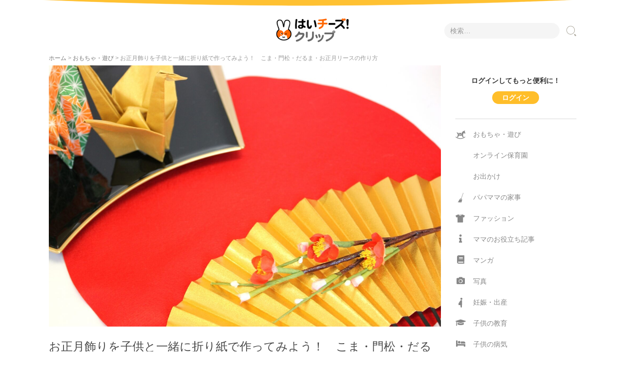

--- FILE ---
content_type: text/html; charset=UTF-8
request_url: https://clip.8122.jp/58281/2/
body_size: 18428
content:
<!DOCTYPE html>
<html lang="ja"
	prefix="og: https://ogp.me/ns#" >
<head prefix="og: http://ogp.me/ns# fb: http://ogp.me/ns/fb# article: http://ogp.me/ns/article#">
    <meta charset="UTF-8">
    <meta name="viewport" content="width=device-width, initial-scale=1.0, maximum-scale=1.0, user-scalable=0" />
    <meta name="facebook-domain-verification" content="7n847uf8c48kpx1sd3hgsibjqb188s" />
    <link rel="icon" type="image/x-icon" href="https://clip.8122.jp/wp-content/themes/habakiri-child/images/favicon.ico">
    <link rel="apple-touch-icon" sizes="180x180" href="https://clip.8122.jp/wp-content/themes/habakiri-child/images/apple-touch-icon-180x180.png">
    <link rel="pingback" href="https://clip.8122.jp/xmlrpc.php" />
    <script async src="//pagead2.googlesyndication.com/pagead/js/adsbygoogle.js"></script>
    <!--[if lt IE 9]>
    <script src="https://clip.8122.jp/wp-content/themes/habakiri/js/html5shiv.min.js"></script>
    <![endif]-->
    <script async src="//pagead2.googlesyndication.com/pagead/js/adsbygoogle.js"></script>
    <!-- Google Tag Manager -->
    <script>(function(w,d,s,l,i){w[l]=w[l]||[];w[l].push({'gtm.start':
    new Date().getTime(),event:'gtm.js'});var f=d.getElementsByTagName(s)[0],
    j=d.createElement(s),dl=l!='dataLayer'?'&l='+l:'';j.async=true;j.src=
    'https://www.googletagmanager.com/gtm.js?id='+i+dl;f.parentNode.insertBefore(j,f);
    })(window,document,'script','dataLayer','GTM-KV2XVK4');</script>
    <!-- End Google Tag Manager -->
                <title>お正月飾りを子供と一緒に折り紙で作ってみよう！ こま・門松・だるま・お正月リースの作り方 | はいチーズ！クリップ - Part 2</title>

		<!-- All in One SEO 4.1.4.5 -->
		<meta name="description" content="お正月に向けて、子供とのおうち時間に折り紙を楽しみませんか？ こまや門松など「お正月の意味」を伝えながら、親子で一緒に折り紙をすれば、楽しいだけでなく学びにもなります。子供にもわかりやすい簡単な作り方を紹介します！ - Part 2" />
		<meta name="robots" content="noindex, nofollow, max-image-preview:large" />
		<meta name="google-site-verification" content="BOBDzvgU_kCDkx9R1GFFHeMmn5vfQQiJ2gjWV39rr_o" />
		<meta name="keywords" content="伝統行事,子供,おもちゃ・遊び" />
		<link rel="canonical" href="https://clip.8122.jp/58281/" />
		<link rel="prev" href="https://clip.8122.jp/58281/" />
		<meta property="og:locale" content="ja_JP" />
		<meta property="og:site_name" content="はいチーズ！クリップ " />
		<meta property="og:type" content="article" />
		<meta property="og:title" content="お正月飾りを子供と一緒に折り紙で作ってみよう！ こま・門松・だるま・お正月リースの作り方 | はいチーズ！クリップ - Part 2" />
		<meta property="og:description" content="お正月に向けて、子供とのおうち時間に折り紙を楽しみませんか？ こまや門松など「お正月の意味」を伝えながら、親子で一緒に折り紙をすれば、楽しいだけでなく学びにもなります。子供にもわかりやすい簡単な作り方を紹介します！ - Part 2" />
		<meta property="og:url" content="https://clip.8122.jp/58281/" />
		<meta property="og:image" content="https://clip.8122.jp/wp-content/uploads/2020/10/3252_m-1.jpg" />
		<meta property="og:image:secure_url" content="https://clip.8122.jp/wp-content/uploads/2020/10/3252_m-1.jpg" />
		<meta property="og:image:width" content="1480" />
		<meta property="og:image:height" content="987" />
		<meta property="article:published_time" content="2020-11-05T00:46:48+00:00" />
		<meta property="article:modified_time" content="2020-11-16T02:39:33+00:00" />
		<meta name="twitter:card" content="summary" />
		<meta name="twitter:domain" content="clip.8122.jp" />
		<meta name="twitter:title" content="お正月飾りを子供と一緒に折り紙で作ってみよう！ こま・門松・だるま・お正月リースの作り方 | はいチーズ！クリップ - Part 2" />
		<meta name="twitter:description" content="お正月に向けて、子供とのおうち時間に折り紙を楽しみませんか？ こまや門松など「お正月の意味」を伝えながら、親子で一緒に折り紙をすれば、楽しいだけでなく学びにもなります。子供にもわかりやすい簡単な作り方を紹介します！ - Part 2" />
		<meta name="twitter:image" content="https://clip.8122.jp/wp-content/uploads/2020/10/3252_m-1.jpg" />
		<meta name="google" content="nositelinkssearchbox" />
		<script type="application/ld+json" class="aioseo-schema">
			{"@context":"https:\/\/schema.org","@graph":[{"@type":"WebSite","@id":"https:\/\/clip.8122.jp\/#website","url":"https:\/\/clip.8122.jp\/","name":"\u306f\u3044\u30c1\u30fc\u30ba\uff01\u30af\u30ea\u30c3\u30d7","description":"\u5b50\u80b2\u3066\u4e16\u4ee3\u306b\u5bc4\u308a\u6dfb\u3046\u60c5\u5831\u30e1\u30c7\u30a3\u30a2","inLanguage":"ja","publisher":{"@id":"https:\/\/clip.8122.jp\/#organization"}},{"@type":"Organization","@id":"https:\/\/clip.8122.jp\/#organization","name":"\u306f\u3044\u30c1\u30fc\u30ba\uff01\u30af\u30ea\u30c3\u30d7","url":"https:\/\/clip.8122.jp\/"},{"@type":"BreadcrumbList","@id":"https:\/\/clip.8122.jp\/58281\/#breadcrumblist","itemListElement":[{"@type":"ListItem","@id":"https:\/\/clip.8122.jp\/#listItem","position":1,"item":{"@type":"WebPage","@id":"https:\/\/clip.8122.jp\/","name":"\u30db\u30fc\u30e0","description":"\u306f\u3044\u30c1\u30fc\u30ba\uff01\u30af\u30ea\u30c3\u30d7\u306f\u30b9\u30af\u30fc\u30eb\u30d5\u30a9\u30c8\u30b5\u30fc\u30d3\u30b9\u300c\u306f\u3044\u30c1\u30fc\u30ba\uff01\u300d\u304c\u904b\u55b6\u3059\u308bWeb\u30e1\u30c7\u30a3\u30a2\u3067\u3059\u3002\u5b50\u3069\u3082\u3092\u6301\u3064\u30d1\u30d1\u30de\u30de\u306a\u3089\u8ab0\u3067\u3082\u611f\u3058\u308b\u5b50\u80b2\u3066\u306e\u4e0d\u5b89\u3001\u7591\u554f\u3001\u304a\u5f79\u7acb\u3061\u60c5\u5831\u3092\u65e5\u3005\u767a\u4fe1\u3057\u307e\u3059\u3002 - Part 2","url":"https:\/\/clip.8122.jp\/"}}]},{"@type":"Person","@id":"https:\/\/clip.8122.jp\/author\/akasaka\/#author","url":"https:\/\/clip.8122.jp\/author\/akasaka\/","name":"\u8d64\u5742\u77e5\u7f8e","image":{"@type":"ImageObject","@id":"https:\/\/clip.8122.jp\/58281\/#authorImage","url":"https:\/\/secure.gravatar.com\/avatar\/f33ac13e0572524c64f55a2bb19697e8?s=96&d=blank&r=g","width":96,"height":96,"caption":"\u8d64\u5742\u77e5\u7f8e"}},{"@type":"WebPage","@id":"https:\/\/clip.8122.jp\/58281\/#webpage","url":"https:\/\/clip.8122.jp\/58281\/","name":"\u304a\u6b63\u6708\u98fe\u308a\u3092\u5b50\u4f9b\u3068\u4e00\u7dd2\u306b\u6298\u308a\u7d19\u3067\u4f5c\u3063\u3066\u307f\u3088\u3046\uff01 \u3053\u307e\u30fb\u9580\u677e\u30fb\u3060\u308b\u307e\u30fb\u304a\u6b63\u6708\u30ea\u30fc\u30b9\u306e\u4f5c\u308a\u65b9 | \u306f\u3044\u30c1\u30fc\u30ba\uff01\u30af\u30ea\u30c3\u30d7 - Part 2","description":"\u304a\u6b63\u6708\u306b\u5411\u3051\u3066\u3001\u5b50\u4f9b\u3068\u306e\u304a\u3046\u3061\u6642\u9593\u306b\u6298\u308a\u7d19\u3092\u697d\u3057\u307f\u307e\u305b\u3093\u304b\uff1f \u3053\u307e\u3084\u9580\u677e\u306a\u3069\u300c\u304a\u6b63\u6708\u306e\u610f\u5473\u300d\u3092\u4f1d\u3048\u306a\u304c\u3089\u3001\u89aa\u5b50\u3067\u4e00\u7dd2\u306b\u6298\u308a\u7d19\u3092\u3059\u308c\u3070\u3001\u697d\u3057\u3044\u3060\u3051\u3067\u306a\u304f\u5b66\u3073\u306b\u3082\u306a\u308a\u307e\u3059\u3002\u5b50\u4f9b\u306b\u3082\u308f\u304b\u308a\u3084\u3059\u3044\u7c21\u5358\u306a\u4f5c\u308a\u65b9\u3092\u7d39\u4ecb\u3057\u307e\u3059\uff01 - Part 2","inLanguage":"ja","isPartOf":{"@id":"https:\/\/clip.8122.jp\/#website"},"breadcrumb":{"@id":"https:\/\/clip.8122.jp\/58281\/#breadcrumblist"},"author":"https:\/\/clip.8122.jp\/author\/akasaka\/#author","creator":"https:\/\/clip.8122.jp\/author\/akasaka\/#author","image":{"@type":"ImageObject","@id":"https:\/\/clip.8122.jp\/#mainImage","url":"https:\/\/clip.8122.jp\/wp-content\/uploads\/2020\/10\/3252_m-1.jpg","width":1480,"height":987},"primaryImageOfPage":{"@id":"https:\/\/clip.8122.jp\/58281\/#mainImage"},"datePublished":"2020-11-05T00:46:48+09:00","dateModified":"2020-11-16T02:39:33+09:00"},{"@type":"Article","@id":"https:\/\/clip.8122.jp\/58281\/#article","name":"\u304a\u6b63\u6708\u98fe\u308a\u3092\u5b50\u4f9b\u3068\u4e00\u7dd2\u306b\u6298\u308a\u7d19\u3067\u4f5c\u3063\u3066\u307f\u3088\u3046\uff01 \u3053\u307e\u30fb\u9580\u677e\u30fb\u3060\u308b\u307e\u30fb\u304a\u6b63\u6708\u30ea\u30fc\u30b9\u306e\u4f5c\u308a\u65b9 | \u306f\u3044\u30c1\u30fc\u30ba\uff01\u30af\u30ea\u30c3\u30d7 - Part 2","description":"\u304a\u6b63\u6708\u306b\u5411\u3051\u3066\u3001\u5b50\u4f9b\u3068\u306e\u304a\u3046\u3061\u6642\u9593\u306b\u6298\u308a\u7d19\u3092\u697d\u3057\u307f\u307e\u305b\u3093\u304b\uff1f \u3053\u307e\u3084\u9580\u677e\u306a\u3069\u300c\u304a\u6b63\u6708\u306e\u610f\u5473\u300d\u3092\u4f1d\u3048\u306a\u304c\u3089\u3001\u89aa\u5b50\u3067\u4e00\u7dd2\u306b\u6298\u308a\u7d19\u3092\u3059\u308c\u3070\u3001\u697d\u3057\u3044\u3060\u3051\u3067\u306a\u304f\u5b66\u3073\u306b\u3082\u306a\u308a\u307e\u3059\u3002\u5b50\u4f9b\u306b\u3082\u308f\u304b\u308a\u3084\u3059\u3044\u7c21\u5358\u306a\u4f5c\u308a\u65b9\u3092\u7d39\u4ecb\u3057\u307e\u3059\uff01 - Part 2","inLanguage":"ja","headline":"\u304a\u6b63\u6708\u98fe\u308a\u3092\u5b50\u4f9b\u3068\u4e00\u7dd2\u306b\u6298\u308a\u7d19\u3067\u4f5c\u3063\u3066\u307f\u3088\u3046\uff01\u3000\u3053\u307e\u30fb\u9580\u677e\u30fb\u3060\u308b\u307e\u30fb\u304a\u6b63\u6708\u30ea\u30fc\u30b9\u306e\u4f5c\u308a\u65b9","author":{"@id":"https:\/\/clip.8122.jp\/author\/akasaka\/#author"},"publisher":{"@id":"https:\/\/clip.8122.jp\/#organization"},"datePublished":"2020-11-05T00:46:48+09:00","dateModified":"2020-11-16T02:39:33+09:00","articleSection":"\u304a\u3082\u3061\u3083\u30fb\u904a\u3073, \u4f1d\u7d71\u884c\u4e8b, \u5b50\u4f9b","mainEntityOfPage":{"@id":"https:\/\/clip.8122.jp\/58281\/#webpage"},"isPartOf":{"@id":"https:\/\/clip.8122.jp\/58281\/#webpage"},"pagination":2,"image":{"@type":"ImageObject","@id":"https:\/\/clip.8122.jp\/#articleImage","url":"https:\/\/clip.8122.jp\/wp-content\/uploads\/2020\/10\/3252_m-1.jpg","width":1480,"height":987}}]}
		</script>
		<script type="text/javascript" >
			window.ga=window.ga||function(){(ga.q=ga.q||[]).push(arguments)};ga.l=+new Date;
			ga('create', "UA-323509-35", 'auto', { 'allowLinker': true } );
			ga('require', 'linker');
			ga('linker:autoLink', ['sencorp.resv.jp']);
			ga('send', 'pageview');
		</script>
		<script async src="https://www.google-analytics.com/analytics.js"></script>
		<!-- All in One SEO -->

<link rel='dns-prefetch' href='//www.google.com' />
<link rel='dns-prefetch' href='//use.fontawesome.com' />
<link rel='dns-prefetch' href='//s.w.org' />
<link rel="alternate" type="application/rss+xml" title="はいチーズ！クリップ &raquo; フィード" href="https://clip.8122.jp/feed/" />
<link rel="alternate" type="application/rss+xml" title="はいチーズ！クリップ &raquo; コメントフィード" href="https://clip.8122.jp/comments/feed/" />
		<script type="text/javascript">
			window._wpemojiSettings = {"baseUrl":"https:\/\/s.w.org\/images\/core\/emoji\/13.1.0\/72x72\/","ext":".png","svgUrl":"https:\/\/s.w.org\/images\/core\/emoji\/13.1.0\/svg\/","svgExt":".svg","source":{"concatemoji":"https:\/\/clip.8122.jp\/wp-includes\/js\/wp-emoji-release.min.js?ver=5.8.12"}};
			!function(e,a,t){var n,r,o,i=a.createElement("canvas"),p=i.getContext&&i.getContext("2d");function s(e,t){var a=String.fromCharCode;p.clearRect(0,0,i.width,i.height),p.fillText(a.apply(this,e),0,0);e=i.toDataURL();return p.clearRect(0,0,i.width,i.height),p.fillText(a.apply(this,t),0,0),e===i.toDataURL()}function c(e){var t=a.createElement("script");t.src=e,t.defer=t.type="text/javascript",a.getElementsByTagName("head")[0].appendChild(t)}for(o=Array("flag","emoji"),t.supports={everything:!0,everythingExceptFlag:!0},r=0;r<o.length;r++)t.supports[o[r]]=function(e){if(!p||!p.fillText)return!1;switch(p.textBaseline="top",p.font="600 32px Arial",e){case"flag":return s([127987,65039,8205,9895,65039],[127987,65039,8203,9895,65039])?!1:!s([55356,56826,55356,56819],[55356,56826,8203,55356,56819])&&!s([55356,57332,56128,56423,56128,56418,56128,56421,56128,56430,56128,56423,56128,56447],[55356,57332,8203,56128,56423,8203,56128,56418,8203,56128,56421,8203,56128,56430,8203,56128,56423,8203,56128,56447]);case"emoji":return!s([10084,65039,8205,55357,56613],[10084,65039,8203,55357,56613])}return!1}(o[r]),t.supports.everything=t.supports.everything&&t.supports[o[r]],"flag"!==o[r]&&(t.supports.everythingExceptFlag=t.supports.everythingExceptFlag&&t.supports[o[r]]);t.supports.everythingExceptFlag=t.supports.everythingExceptFlag&&!t.supports.flag,t.DOMReady=!1,t.readyCallback=function(){t.DOMReady=!0},t.supports.everything||(n=function(){t.readyCallback()},a.addEventListener?(a.addEventListener("DOMContentLoaded",n,!1),e.addEventListener("load",n,!1)):(e.attachEvent("onload",n),a.attachEvent("onreadystatechange",function(){"complete"===a.readyState&&t.readyCallback()})),(n=t.source||{}).concatemoji?c(n.concatemoji):n.wpemoji&&n.twemoji&&(c(n.twemoji),c(n.wpemoji)))}(window,document,window._wpemojiSettings);
		</script>
		<style type="text/css">
img.wp-smiley,
img.emoji {
	display: inline !important;
	border: none !important;
	box-shadow: none !important;
	height: 1em !important;
	width: 1em !important;
	margin: 0 .07em !important;
	vertical-align: -0.1em !important;
	background: none !important;
	padding: 0 !important;
}
</style>
	<link rel='stylesheet' id='wp-block-library-css'  href='https://clip.8122.jp/wp-includes/css/dist/block-library/style.min.css?ver=5.8.12' type='text/css' media='all' />
<link rel='stylesheet' id='dnd-upload-cf7-css'  href='https://clip.8122.jp/wp-content/plugins/drag-and-drop-multiple-file-upload-contact-form-7/assets/css/dnd-upload-cf7.css?ver=1.3.9.0' type='text/css' media='all' />
<link rel='stylesheet' id='contact-form-7-css'  href='https://clip.8122.jp/wp-content/plugins/contact-form-7/includes/css/styles.css?ver=5.5.6.1' type='text/css' media='all' />
<link rel='stylesheet' id='extended_toc-css'  href='https://clip.8122.jp/wp-content/plugins/extended-table-of-contents-with-nextpage-support/style.css?ver=9988' type='text/css' media='all' />
<link rel='stylesheet' id='habakiri-assets-css'  href='https://clip.8122.jp/wp-content/themes/habakiri/css/assets.min.css?ver=1.0.0' type='text/css' media='all' />
<link rel='stylesheet' id='habakiri-css'  href='https://clip.8122.jp/wp-content/themes/habakiri/style.min.css?ver=20190423012515' type='text/css' media='all' />
<link rel='stylesheet' id='habakiri-child-css'  href='https://clip.8122.jp/wp-content/themes/habakiri-child/style.css?ver=20190423012515' type='text/css' media='all' />
<link rel='stylesheet' id='main-css'  href='https://use.fontawesome.com/releases/v5.0.6/css/all.css?ver=5.8.12' type='text/css' media='all' />
<!--n2css--><script type='text/javascript' src='https://clip.8122.jp/wp-includes/js/jquery/jquery.min.js?ver=3.6.0' id='jquery-core-js'></script>
<script type='text/javascript' src='https://clip.8122.jp/wp-includes/js/jquery/jquery-migrate.min.js?ver=3.3.2' id='jquery-migrate-js'></script>
<link rel="https://api.w.org/" href="https://clip.8122.jp/wp-json/" /><link rel="alternate" type="application/json" href="https://clip.8122.jp/wp-json/wp/v2/posts/58281" /><link rel="EditURI" type="application/rsd+xml" title="RSD" href="https://clip.8122.jp/xmlrpc.php?rsd" />
<link rel="wlwmanifest" type="application/wlwmanifest+xml" href="https://clip.8122.jp/wp-includes/wlwmanifest.xml" /> 
<meta name="generator" content="WordPress 5.8.12" />
<link rel='shortlink' href='https://clip.8122.jp/?p=58281' />
<link rel="alternate" type="application/json+oembed" href="https://clip.8122.jp/wp-json/oembed/1.0/embed?url=https%3A%2F%2Fclip.8122.jp%2F58281%2F" />
<link rel="alternate" type="text/xml+oembed" href="https://clip.8122.jp/wp-json/oembed/1.0/embed?url=https%3A%2F%2Fclip.8122.jp%2F58281%2F&#038;format=xml" />
<style>:root {
			--lazy-loader-animation-duration: 300ms;
		}
		  
		.lazyload {
	display: block;
}

.lazyload,
        .lazyloading {
			opacity: 0;
		}


		.lazyloaded {
			opacity: 1;
			transition: opacity 300ms;
			transition: opacity var(--lazy-loader-animation-duration);
		}</style><noscript><style>.lazyload { display: none; } .lazyload[class*="lazy-loader-background-element-"] { display: block; opacity: 1; }</style></noscript><meta name="p:domain_verify" content="a507f425537949725c7dd3cc2631876b"/>

<style type="text/css"></style>		<style>
		/* Safari 6.1+ (10.0 is the latest version of Safari at this time) */
		@media (max-width: 991px) and (min-color-index: 0) and (-webkit-min-device-pixel-ratio: 0) { @media () {
			display: block !important;
			.header__col {
				width: 100%;
			}
		}}
		</style>
		<style>a{color:#322b1a}a:focus,a:active,a:hover{color:#6f6a5e}.site-branding a{color:#322b1a}.responsive-nav a{color:#000;font-size:12px}.responsive-nav a small{color:#777;font-size:10px}.responsive-nav a:hover small,.responsive-nav a:active small,.responsive-nav .current-menu-item small,.responsive-nav .current-menu-ancestor small,.responsive-nav .current-menu-parent small,.responsive-nav .current_page_item small,.responsive-nav .current_page_parent small{color:#777}.responsive-nav .menu>.menu-item>a,.header--transparency.header--fixed--is_scrolled .responsive-nav .menu>.menu-item>a{background-color:transparent;padding:23px 15px}.responsive-nav .menu>.menu-item>a:hover,.responsive-nav .menu>.menu-item>a:active,.responsive-nav .menu>.current-menu-item>a,.responsive-nav .menu>.current-menu-ancestor>a,.responsive-nav .menu>.current-menu-parent>a,.responsive-nav .menu>.current_page_item>a,.responsive-nav .menu>.current_page_parent>a,.header--transparency.header--fixed--is_scrolled .responsive-nav .menu>.menu-item>a:hover,.header--transparency.header--fixed--is_scrolled .responsive-nav .menu>.menu-item>a:active,.header--transparency.header--fixed--is_scrolled .responsive-nav .menu>.current-menu-item>a,.header--transparency.header--fixed--is_scrolled .responsive-nav .menu>.current-menu-ancestor>a,.header--transparency.header--fixed--is_scrolled .responsive-nav .menu>.current-menu-parent>a,.header--transparency.header--fixed--is_scrolled .responsive-nav .menu>.current_page_item>a,.header--transparency.header--fixed--is_scrolled .responsive-nav .menu>.current_page_parent>a{background-color:transparent;color:#337ab7}.responsive-nav .sub-menu a{background-color:#000;color:#777}.responsive-nav .sub-menu a:hover,.responsive-nav .sub-menu a:active,.responsive-nav .sub-menu .current-menu-item a,.responsive-nav .sub-menu .current-menu-ancestor a,.responsive-nav .sub-menu .current-menu-parent a,.responsive-nav .sub-menu .current_page_item a,.responsive-nav .sub-menu .current_page_parent a{background-color:#191919;color:#337ab7}.off-canvas-nav{font-size:12px}.responsive-nav,.header--transparency.header--fixed--is_scrolled .responsive-nav{background-color:transparent}#responsive-btn{background-color:transparent;border-color:transparent;color:#b1ada2}#responsive-btn:hover{background-color:#f5f5f5;border-color:transparent;color:#b1ada2}.habakiri-slider__transparent-layer{background-color:rgba( 0,0,0, 0.1 )}.page-header{background-color:#222;color:#fff}.pagination>li>a{color:#322b1a}.pagination>li>span{background-color:#322b1a;border-color:#322b1a}.pagination>li>a:focus,.pagination>li>a:hover,.pagination>li>span:focus,.pagination>li>span:hover{color:#6f6a5e}.header{background-color:#fff}.header--transparency.header--fixed--is_scrolled{background-color:#fff !important}.footer{background-color:#6f6f6f}.footer-widget-area a{color:#ffffff}.footer-widget-area,.footer-widget-area .widget_calendar #wp-calendar caption{color:#c7c2b9}.footer-widget-area .widget_calendar #wp-calendar,.footer-widget-area .widget_calendar #wp-calendar *{border-color:#c7c2b9}@media(min-width:992px){.responsive-nav{display:block}.off-canvas-nav,#responsive-btn{display:none !important}.header--2row{padding-bottom:0}.header--2row .header__col,.header--center .header__col{display:block}.header--2row .responsive-nav,.header--center .responsive-nav{margin-right:-1000px;margin-left:-1000px;padding-right:1000px;padding-left:1000px}.header--2row .site-branding,.header--center .site-branding{padding-bottom:0}.header--center .site-branding{text-align:center}}</style>		<style type="text/css" id="wp-custom-css">
			#StatusPlaceHolder{
    text-align:center;
     padding: 20px 0;
}
#StatusPlaceHolder p{
    display:inline-block;
     font-weight:bold;
}
#StatusPlaceHolder .login{
    font-weight: bold;
    color: #fff;
    background-color: #ffbe2a;
    border: none;
    border-radius: 25px;
    padding: 5px 20px;
 }
#StatusPlaceHolder .logout{
    font-weight: bold;
    color: #ffbe2a;
    background-color: #fff;
    border-radius: 25px;
    padding: 5px 20px;
    border:1px solid #ffbe2a;
 }
 #StatusPlaceHolder .register{
    font-weight: bold;
    color: #ffbe2a;
    background-color: #fff;
    border-radius: 25px;
    padding: 5px 20px;
    border:1px solid #ffbe2a;
 }
 #StatusPlaceHolder .mypage{
    font-weight: bold;
    color: #fff;
    background-color: #ffbe2a;
    border-radius: 25px;
    padding: 5px 20px;
    border:1px solid #ffbe2a;
 }
.txt_sidebar{
    text-align:center;
    font-weight:bold;
}
.sidebar .sidebar-widget.widget_custom_html {
margin:0;
padding:10px;
}

#RegisterPlaceHolder .Form,
#loginForm .Form{
  margin-left: auto;
  margin-right: auto;
  max-width: 720px;
}
@media screen and (max-width: 480px) {
  .Form {
    margin-top: 10px;
  }
}
#RegisterPlaceHolder .Form-Item,
#loginForm .Form-Item{
  border-top: 1px solid #ddd;
  padding-top: 24px;
  padding-bottom: 24px;
  width: 100%;
  display: flex;
  align-items: center;
}
#RegisterPlaceHolder .Form-Item-Top ,#loginForm .Form-Item-Top{
  padding-top: 24px;
  padding-bottom: 24px;
  width: 100%;
  display: flex;
  align-items: center;
}
@media screen and (max-width: 480px) {
 #RegisterPlaceHolder .Form-Item, #RegisterPlaceHolder .Form-Item-Top{
    padding-left: 14px;
    padding-right: 14px;
    padding-top: 16px;
    padding-bottom: 16px;
    flex-wrap: wrap;
  }
}

#RegisterPlaceHolder .Form-Item-Label,#loginForm .Form-Item-Label {
  width: 100%;
  max-width: 200px;
  letter-spacing: 0.05em;
  font-weight: bold;
}
@media screen and (max-width: 480px) {
 #RegisterPlaceHolder .Form-Item-Label,#loginForm .Form-Item-Label  .Form-Item-Label {
    max-width: inherit;
    display: flex;
    align-items: center;
    font-size: 15px;
  }
}
#RegisterPlaceHolder .Form-Item-Label.isMsg {
  margin-top: 8px;
  margin-bottom: auto;
}
@media screen and (max-width: 480px) {
  .Form-Item-Label.isMsg {
    margin-top: 0;
  }
}
#RegisterPlaceHolder .Form-Item-Label-Required {
    border-radius: 6px;
    margin-right: 8px;
    padding-top: 4px;
    padding-bottom: 4px;
    width: 48px;
    display: inline-block;
    text-align: center;
    background: #ffbe2a;
    color: #fff;
    font-size: 14px;
}
@media screen and (max-width: 480px) {
  .Form-Item-Label-Required {
    border-radius: 4px;
    padding-top: 4px;
    padding-bottom: 4px;
    width: 32px;
    font-size: 10px;
  }
}
#RegisterPlaceHolder .Form-Item-Input {
  border: 1px solid #ddd;
  border-radius: 6px;
  margin-left: 40px;
  padding-left: 1em;
  padding-right: 1em;
  height: 48px;
  flex: 1;
  width: 100%;
  max-width: 410px;
  background: #eaedf2;
  font-size: 18px;
}
@media screen and (max-width: 480px) {
 #RegisterPlaceHolder .Form-Item-Input {
    margin-left: 0;
    margin-top: 18px;
    height: 40px;
    flex: inherit;
    font-size: 15px;
  }
}
#RegisterPlaceHolder .Form-Btn {
 display: block;
    height: 50px;
    margin: 50px auto 0 auto;
    font-weight: bold;
    color: #fff;
    background-color: #ffbe2a;
    border: none;
    border-radius: 25px;
}
@media screen and (max-width: 480px) {
#RegisterPlaceHolder .Form-Btn {
    margin-top: 24px;
    padding-top: 8px;
    padding-bottom: 8px;
    width: 160px;
    font-size: 16px;
  }
}
#RegisterPlaceHolder
.entry__content p{
  margin:0
}
#RegisterPlaceHolder .Form-title{
    font-size: 16px;
    color: #322b1a;
    background-color: #faf8f5;
    border-top: 2px solid #ffbe2a;
    padding: 10px;
    font-weight: bold;
}
#registerForm .required {
    display: inline-block;
    margin-left: 0.5em;
    font-size: 0.8em;
    font-weight: bold;
    color: #ffbe2a;
    }
#RegisterPlaceHolder .Form-Right-Block,#loginForm .Form-Right-Block{
  width:100%;
}
#RegisterPlaceHolder .Form-longtxt,#loginForm .Form-longtxt{
  width:90%;
}
#RegisterPlaceHolder .Form-shorttxt{
  width:70px;
}
#RegisterPlaceHolder .Form input[type="text"] {
  height:35px;
     margin:0 3px 3px 0;
}
#RegisterPlaceHolder .Form select {
  height:30px;
     margin:0 3px 3px 0;
}
#RegisterPlaceHolder .Form input[type=checkbox],#RegisterPlaceHolder .Form input[type=radio]{
  margin:0 3px 0 0 ;
  position: relative;
  top: 1px;
}
#RegisterPlaceHolder .Form-Item-Text{
    margin-bottom: 20px;
    background: #f5f5f5;
    padding: 10px;
}
#RegisterPlaceHolder .Form-Item-Text a {
    text-decoration:underline;
}
#RegisterPlaceHolder .Form-Item-Text-Bold{
    font-weight:bold;
}
#ErrorsPlaceHolder{
	color:#FD5300;
}

/*子供情報追加ページ*/
#ChildPlaceHolder .Form,
#loginForm .Form{
  margin-left: auto;
  margin-right: auto;
  max-width: 720px;
}
@media screen and (max-width: 480px) {
  .Form {
    margin-top: 10px;
  }
}
#ChildPlaceHolder .Form-Item,
#loginForm .Form-Item{
  border-top: 1px solid #ddd;
  padding-top: 24px;
  padding-bottom: 24px;
  width: 100%;
  display: flex;
  align-items: center;
}
#ChildPlaceHolder .Form-Item-Top ,#loginForm .Form-Item-Top{
  padding-top: 24px;
  padding-bottom: 24px;
  width: 100%;
  display: flex;
  align-items: center;
}
@media screen and (max-width: 480px) {
 #ChildPlaceHolder .Form-Item, #ChildPlaceHolder .Form-Item-Top{
    padding-left: 14px;
    padding-right: 14px;
    padding-top: 16px;
    padding-bottom: 16px;
    flex-wrap: wrap;
  }
}

#ChildPlaceHolder .Form-Item-Label,#loginForm .Form-Item-Label {
  width: 100%;
  max-width: 200px;
  letter-spacing: 0.05em;
  font-weight: bold;
}
@media screen and (max-width: 480px) {
 #ChildPlaceHolder .Form-Item-Label,#loginForm .Form-Item-Label  .Form-Item-Label {
    max-width: inherit;
    display: flex;
    align-items: center;
    font-size: 15px;
  }
}
#ChildPlaceHolder .Form-Item-Label.isMsg {
  margin-top: 8px;
  margin-bottom: auto;
}
@media screen and (max-width: 480px) {
  .Form-Item-Label.isMsg {
    margin-top: 0;
  }
}
#ChildPlaceHolder .Form-Item-Label-Required {
    border-radius: 6px;
    margin-right: 8px;
    padding-top: 4px;
    padding-bottom: 4px;
    width: 48px;
    display: inline-block;
    text-align: center;
    background: #ffbe2a;
    color: #fff;
    font-size: 14px;
}
@media screen and (max-width: 480px) {
  .Form-Item-Label-Required {
    border-radius: 4px;
    padding-top: 4px;
    padding-bottom: 4px;
    width: 32px;
    font-size: 10px;
  }
}
#ChildPlaceHolder .Form-Item-Input {
  border: 1px solid #ddd;
  border-radius: 6px;
  margin-left: 40px;
  padding-left: 1em;
  padding-right: 1em;
  height: 48px;
  flex: 1;
  width: 100%;
  max-width: 410px;
  background: #eaedf2;
  font-size: 18px;
}
@media screen and (max-width: 480px) {
 #ChildPlaceHolder .Form-Item-Input {
    margin-left: 0;
    margin-top: 18px;
    height: 40px;
    flex: inherit;
    font-size: 15px;
  }
}
#ChildPlaceHolder .Form-Btn {
 display: block;
    height: 50px;
    margin: 50px auto 0 auto;
    font-weight: bold;
    color: #fff;
    background-color: #ffbe2a;
    border: none;
    border-radius: 25px;
}
@media screen and (max-width: 480px) {
#ChildPlaceHolder .Form-Btn {
    margin-top: 24px;
    padding-top: 8px;
    padding-bottom: 8px;
    width: 160px;
    font-size: 16px;
  }
}
#ChildPlaceHolder
.entry__content p{
  margin:0
}
#ChildPlaceHolder .Form-title{
    font-size: 16px;
    color: #322b1a;
    background-color: #faf8f5;
    border-top: 2px solid #ffbe2a;
    padding: 10px;
    font-weight: bold;
}
#registerForm .required {
    display: inline-block;
    margin-left: 0.5em;
    font-size: 0.8em;
    font-weight: bold;
    color: #ffbe2a;
    }
#ChildPlaceHolder .Form-Right-Block,#loginForm .Form-Right-Block{
  width:100%;
}
#ChildPlaceHolder .Form-longtxt,#loginForm .Form-longtxt{
  width:90%;
}
#ChildPlaceHolder .Form-shorttxt{
  width:70px;
}
#ChildPlaceHolder .Form input[type="text"] {
  height:35px;
     margin:0 3px 3px 0;
}
#ChildPlaceHolder .Form select {
  height:30px;
     margin:0 3px 3px 0;
}
#ChildPlaceHolder .Form input[type=checkbox],#ChildPlaceHolder .Form input[type=radio]{
  margin:0 3px 0 0 ;
  position: relative;
  top: 1px;
}
#ChildPlaceHolder .Form-Item-Text{
    margin-bottom: 20px;
    background: #f5f5f5;
    padding: 10px;
}
#ChildPlaceHolder .Form-Item-Text a {
    text-decoration:underline;
}
#ChildPlaceHolder .Form-Item-Text-Bold{
    font-weight:bold;
}

/*会員情報編集ページ*/
#EditMemberPlaceHolder .Form,
#loginForm .Form{
  margin-left: auto;
  margin-right: auto;
  max-width: 720px;
}
@media screen and (max-width: 480px) {
  .Form {
    margin-top: 10px;
  }
}
#EditMemberPlaceHolder .Form-Item,
#loginForm .Form-Item{
  border-top: 1px solid #ddd;
  padding-top: 24px;
  padding-bottom: 24px;
  width: 100%;
  display: flex;
  align-items: center;
}
#EditMemberPlaceHolder .Form-Item-Top ,#loginForm .Form-Item-Top{
  padding-top: 24px;
  padding-bottom: 24px;
  width: 100%;
  display: flex;
  align-items: center;
}
@media screen and (max-width: 480px) {
 #EditMemberPlaceHolder .Form-Item, #EditMemberPlaceHolder .Form-Item-Top{
    padding-left: 14px;
    padding-right: 14px;
    padding-top: 16px;
    padding-bottom: 16px;
    flex-wrap: wrap;
  }
}

#EditMemberPlaceHolder .Form-Item-Label,#loginForm .Form-Item-Label {
  width: 100%;
  max-width: 200px;
  letter-spacing: 0.05em;
  font-weight: bold;
}
@media screen and (max-width: 480px) {
 #EditMemberPlaceHolder .Form-Item-Label,#loginForm .Form-Item-Label  .Form-Item-Label {
    max-width: inherit;
    display: flex;
    align-items: center;
    font-size: 15px;
  }
}
#EditMemberPlaceHolder .Form-Item-Label.isMsg {
  margin-top: 8px;
  margin-bottom: auto;
}
@media screen and (max-width: 480px) {
  .Form-Item-Label.isMsg {
    margin-top: 0;
  }
}
#EditMemberPlaceHolder .Form-Item-Label-Required {
    border-radius: 6px;
    margin-right: 8px;
    padding-top: 4px;
    padding-bottom: 4px;
    width: 48px;
    display: inline-block;
    text-align: center;
    background: #ffbe2a;
    color: #fff;
    font-size: 14px;
}
@media screen and (max-width: 480px) {
  .Form-Item-Label-Required {
    border-radius: 4px;
    padding-top: 4px;
    padding-bottom: 4px;
    width: 32px;
    font-size: 10px;
  }
}
#EditMemberPlaceHolder .Form-Item-Input {
  border: 1px solid #ddd;
  border-radius: 6px;
  margin-left: 40px;
  padding-left: 1em;
  padding-right: 1em;
  height: 48px;
  flex: 1;
  width: 100%;
  max-width: 410px;
  background: #eaedf2;
  font-size: 18px;
}
@media screen and (max-width: 480px) {
 #EditMemberPlaceHolder .Form-Item-Input {
    margin-left: 0;
    margin-top: 18px;
    height: 40px;
    flex: inherit;
    font-size: 15px;
  }
}
#EditMemberPlaceHolder .Form-Btn {
 display: block;
    height: 50px;
    margin: 50px auto 0 auto;
    font-weight: bold;
    color: #fff;
    background-color: #ffbe2a;
    border: none;
    border-radius: 25px;
}
@media screen and (max-width: 480px) {
#EditMemberPlaceHolder .Form-Btn {
    margin-top: 24px;
    padding-top: 8px;
    padding-bottom: 8px;
    width: 160px;
    font-size: 16px;
  }
}
#EditMemberPlaceHolder
.entry__content p{
  margin:0
}
#EditMemberPlaceHolder .Form-title{
    font-size: 16px;
    color: #322b1a;
    background-color: #faf8f5;
    border-top: 2px solid #ffbe2a;
    padding: 10px;
    font-weight: bold;
}
#registerForm .required {
    display: inline-block;
    margin-left: 0.5em;
    font-size: 0.8em;
    font-weight: bold;
    color: #ffbe2a;
    }
#EditMemberPlaceHolder .Form-Right-Block,#loginForm .Form-Right-Block{
  width:100%;
}
#EditMemberPlaceHolder .Form-longtxt,#loginForm .Form-longtxt{
  width:90%;
}
#EditMemberPlaceHolder .Form-shorttxt{
  width:70px;
}
#EditMemberPlaceHolder .Form input[type="text"] {
  height:35px;
     margin:0 3px 3px 0;
}
#EditMemberPlaceHolder .Form select {
  height:30px;
     margin:0 3px 3px 0;
}
#EditMemberPlaceHolder .Form input[type=checkbox],#EditMemberPlaceHolder .Form input[type=radio]{
  margin:0 3px 0 0 ;
  position: relative;
  top: 1px;
}
#EditMemberPlaceHolder .Form-Item-Text{
    margin-bottom: 20px;
    background: #f5f5f5;
    padding: 10px;
}
#EditMemberPlaceHolder .Form-Item-Text a {
    text-decoration:underline;
}
#EditMemberPlaceHolder .Form-Item-Text-Bold{
    font-weight:bold;
}

/*キャンペーンページ*/
#campaign article {
  overflow: hidden;
  margin-bottom: 20px;
  padding: 20px 20px 0 20px;
  border-radius: 5px;
  box-sizing: border-box;
  border: 1px solid #ccc;
  }
  
  #campaign article figure {
  float: left;
  width:40%;
  margin-right: 20px;
  }
  
  #campaign article figure img {
  max-width: 100%;
  vertical-align: top;
  }
  
  #campaign article .text_content {
  float: left;
  width: 50%;
  }
  
  #campaign .date{
    font-size:90%;
  }

.login_link_text{
    font-size: 120%;
    text-align: center;
    font-weight: bold;
}
.login_link_text a{
    color: #ffbe2a;
    text-decoration: underline;
}

.necessarily_sign_up_text {
  padding: 5px;
  background-color: #ffbe2a;
  color: white;
  font-size: 20px;
  text-align:center;
}
/* Chrome, Safari, Edge */
input[type="number"]::-webkit-outer-spin-button,
input[type="number"]::-webkit-inner-spin-button {
  -webkit-appearance: none;
  margin: 0;
}

/* Firefox */
input[type="number"] {
  -moz-appearance: textfield;
}
		</style>
		</head>

<body class="post-template-default single single-post postid-58281 single-format-standard paged-2 single-paged-2 blog-template-single-right-sidebar">
<!-- Google Tag Manager (noscript) -->
<noscript><iframe src="https://www.googletagmanager.com/ns.html?id=GTM-KV2XVK4"
height="0" width="0" style="display:none;visibility:hidden"></iframe></noscript>
<!-- End Google Tag Manager (noscript) -->
<div id="container">
        <header id="header" class="header header--center ">
                <div class="container">
            <div class="row header__content hoge">
                <div class="col-xs-2 col-md-12 header__col global-nav-wrapper clearfix">
                    
<nav class="global-nav js-responsive-nav nav--hide" role="navigation">
    <ul>
        <li class='toys'><a href='https://clip.8122.jp/category/toys/'><i class='fas fa-fw'></i>おもちゃ・遊び</a></li><li class='online'><a href='https://clip.8122.jp/category/online/'><i class='fas fa-fw'></i>オンライン保育園</a></li><li class='%e3%81%8a%e5%87%ba%e3%81%8b%e3%81%91'><a href='https://clip.8122.jp/category/%e3%81%8a%e5%87%ba%e3%81%8b%e3%81%91/'><i class='fas fa-fw'></i>お出かけ</a></li><li class='housework'><a href='https://clip.8122.jp/category/housework/'><i class='fas fa-fw'></i>パパママの家事</a></li><li class='fashion'><a href='https://clip.8122.jp/category/fashion/'><i class='fas fa-fw'></i>ファッション</a></li><li class='formama'><a href='https://clip.8122.jp/category/formama/'><i class='fas fa-fw'></i>ママのお役立ち記事</a></li><li class='comic'><a href='https://clip.8122.jp/category/comic/'><i class='fas fa-fw'></i>マンガ</a></li><li class='photo'><a href='https://clip.8122.jp/category/photo/'><i class='fas fa-fw'></i>写真</a></li><li class='pregnant'><a href='https://clip.8122.jp/category/pregnant/'><i class='fas fa-fw'></i>妊娠・出産</a></li><li class='education'><a href='https://clip.8122.jp/category/education/'><i class='fas fa-fw'></i>子供の教育</a></li><li class='health'><a href='https://clip.8122.jp/category/health/'><i class='fas fa-fw'></i>子供の病気</a></li><li class='food-education'><a href='https://clip.8122.jp/category/food-education/'><i class='fas fa-fw'></i>子供の食育</a></li><li class='parenting'><a href='https://clip.8122.jp/category/parenting/'><i class='fas fa-fw'></i>子育て</a></li><li class='money'><a href='https://clip.8122.jp/category/money/'><i class='fas fa-fw'></i>子育てのお金の話</a></li><li class='%e6%96%99%e7%90%86'><a href='https://clip.8122.jp/category/%e6%96%99%e7%90%86/'><i class='fas fa-fw'></i>料理</a></li><li class='naming'><a href='https://clip.8122.jp/category/naming/'><i class='fas fa-fw'></i>赤ちゃんの名付け</a></li><li class='babyfood'><a href='https://clip.8122.jp/category/babyfood/'><i class='fas fa-fw'></i>赤ちゃんの離乳食</a></li><li class='%e8%b6%a3%e5%91%b3'><a href='https://clip.8122.jp/category/%e8%b6%a3%e5%91%b3/'><i class='fas fa-fw'></i>趣味</a></li>    </ul>
<!-- end .global-nav --></nav>
                    <div id="responsive-btn"></div>
                <!-- end .header__col --></div>
                <div class="col-xs-8 col-md-12 header__col">
                    
<div class="site-branding">
	<h1 class="site-branding__heading">
		<a href="https://clip.8122.jp/" rel="home"><img src="https://clip.8122.jp/wp-content/uploads/2021/09/clip_color_standard2.png" alt="はいチーズ！クリップ" class="site-branding__logo" /></a>	</h1>
<!-- end .site-branding --></div>
                <!-- end .header__col --></div>
                <div class="col-xs-2 col-md-3 header__col search__col">
                    
<input type="checkbox" class="search-toggle" id="search-toggle-btn">
<label for="search-toggle-btn" id="search-btn"><i class="fas fa-search"></i></label>

<div id="search-container">
	
			<form role="search" method="get" class="search-form" action="https://clip.8122.jp/">
			<label class="screen-reader-text" for="s">検索:</label>
			<div class="input-group">
				<input type="search" class="form-control" placeholder="検索&hellip;" value="" name="s" title="検索:" />
				<span class="input-group-btn">
					<input type="submit" class="btn" value="検索" />
				</span>
			</div>
		</form>
	</div>
                <!-- end .header__col --></div>
            <!-- end .row --></div>
        <!-- end .container --></div>
            <!-- end #header --></header>
    <div id="contents">
        

<div class="sub-page-contents">
	<div class="container">
		<div class="breadcrumbs"><a href="https://clip.8122.jp/">ホーム</a> &gt; <a href="https://clip.8122.jp/category/toys/">おもちゃ・遊び</a> &gt; <strong>お正月飾りを子供と一緒に折り紙で作ってみよう！　こま・門松・だるま・お正月リースの作り方</strong></div>	</div>
	<div class="container">
	<div class="row">
		<div class="col-md-9">
			<main id="main" role="main">

				<article class="article article--single post-58281 post type-post status-publish format-standard has-post-thumbnail hentry category-toys tag-tradition tag-66">
	<div class="entry">
		<div class="entry__thumbnail">
	<noscript><img width="1480" height="987" src="https://clip.8122.jp/wp-content/uploads/2020/10/3252_m-1.jpg" class="attachment-post-thumbnail size-post-thumbnail wp-post-image" alt srcset="https://clip.8122.jp/wp-content/uploads/2020/10/3252_m-1.jpg 1480w, https://clip.8122.jp/wp-content/uploads/2020/10/3252_m-1-300x200.jpg 300w, https://clip.8122.jp/wp-content/uploads/2020/10/3252_m-1-1024x683.jpg 1024w, https://clip.8122.jp/wp-content/uploads/2020/10/3252_m-1-768x512.jpg 768w" sizes="(max-width: 1480px) 100vw, 1480px"></noscript><img width="1480" height="987" src="data:image/svg+xml,%3Csvg%20xmlns%3D%22http%3A%2F%2Fwww.w3.org%2F2000%2Fsvg%22%20viewBox%3D%220%200%201480%20987%22%3E%3C%2Fsvg%3E" class="attachment-post-thumbnail size-post-thumbnail wp-post-image lazyload" alt srcset="data:image/svg+xml,%3Csvg%20xmlns%3D%22http%3A%2F%2Fwww.w3.org%2F2000%2Fsvg%22%20viewBox%3D%220%200%201480%20987%22%3E%3C%2Fsvg%3E 1480w" sizes="(max-width: 1480px) 100vw, 1480px" data-srcset="https://clip.8122.jp/wp-content/uploads/2020/10/3252_m-1.jpg 1480w, https://clip.8122.jp/wp-content/uploads/2020/10/3252_m-1-300x200.jpg 300w, https://clip.8122.jp/wp-content/uploads/2020/10/3252_m-1-1024x683.jpg 1024w, https://clip.8122.jp/wp-content/uploads/2020/10/3252_m-1-768x512.jpg 768w" data-src="https://clip.8122.jp/wp-content/uploads/2020/10/3252_m-1.jpg"></div>

						<h1 class="entry__title entry-title">お正月飾りを子供と一緒に折り紙で作ってみよう！　こま・門松・だるま・お正月リースの作り方</h1>
						<div class="entry__meta--area">
			<div class="entry__author">
	<noscript><img alt src="https://secure.gravatar.com/avatar/?s=120&#038;d=blank&#038;r=g" srcset="https://secure.gravatar.com/avatar/?s=240&#038;d=blank&#038;r=g 2x" class="avatar avatar-120 photo avatar-default" height="120" width="120"></noscript><img alt src="data:image/svg+xml,%3Csvg%20xmlns%3D%22http%3A%2F%2Fwww.w3.org%2F2000%2Fsvg%22%20viewBox%3D%220%200%20120%20120%22%3E%3C%2Fsvg%3E" srcset="data:image/svg+xml,%3Csvg%20xmlns%3D%22http%3A%2F%2Fwww.w3.org%2F2000%2Fsvg%22%20viewBox%3D%220%200%20120%20120%22%3E%3C%2Fsvg%3E 120w" class="avatar avatar-120 photo avatar-default lazyload" height="120" width="120" data-srcset="https://secure.gravatar.com/avatar/?s=240&#038;d=blank&#038;r=g 2x" data-src="https://secure.gravatar.com/avatar/?s=120&#038;d=blank&#038;r=g"><a href="https://clip.8122.jp/author/akasaka/" title="赤坂知美 の投稿" rel="author">赤坂知美</a></div>			<div class="entry__date">
    最終更新日｜2020年11月16日</div>			[addtoany]			<div class="entry__description">
    <p><p>お正月に向けて、子供とのおうち時間に折り紙を楽しみませんか？　こまや門松など「お正月の意味」を伝えながら、親子で一緒に折り紙をすれば、楽しいだけでなく学びにもなります。子供にもわかりやすい簡単な作り方を紹介します！</p>
</p>
</div>		</div>
						<div class="entry__content entry-content">
				<h2><span id>【アレンジ】おしゃれでかわいい！　折り紙のお正月飾り</span></h2>
<p>少し難易度の高い、お正月用の折り紙をご紹介します。基本はパパママが作って、できるところを子供に手伝ってもらいましょう。</p>
<h3><span id>お正月リース</span></h3>
<div class="entry__youtube"><noscript><iframe width="560" height="315" src="https://www.youtube.com/embed/vFXx7dnJ2wg" frameborder="0" allow="accelerometer; autoplay; clipboard-write; encrypted-media; gyroscope; picture-in-picture" allowfullscreen></iframe></noscript><iframe width="560" height="315" frameborder="0" allow="accelerometer; autoplay; clipboard-write; encrypted-media; gyroscope; picture-in-picture" allowfullscreen data-src="https://www.youtube.com/embed/vFXx7dnJ2wg" class=" lazyload"></iframe></div>
<p>色とりどりの折り紙を使えば華やかさが増します。クリスマスツリーとしてもおすすめです。</p>
<h4>お正月リースの折り方</h4>
<ol>
<li>15cmサイズの折り紙を4等分したものを8枚用意する</li>
<li>色面が「外側」になるように三角に折って開く</li>
<li>中心の線に向かって下側の紙を折る</li>
<li>上の紙と下の面を合わせて折る</li>
<li>下の紙を最初に作った中心の折り目に向かって折る</li>
<li>上の紙は下側にあわせて折る</li>
<li>上の角と下の角が直線（中心）で結ばれるイメージで、左側の紙を下に折る</li>
<li>裏返してさっき下に折った紙をさらに下に折る</li>
<li>折り紙を開き、折った角の部分を中にしまう</li>
<li>上記の工程で作ったパーツを8つ用意する</li>
<li>正面から見て角の幅が広い方を右側に置く</li>
<li>右側の穴部分に、ほかのパーツの左部分を差込んでいく</li>
<li>すべてのパーツを組み込んだら完成</li>
</ol>
<h3><span id>しめ縄リース</span></h3>
<div class="entry__youtube"><noscript><iframe width="560" height="315" src="https://www.youtube.com/embed/SSgUXKxYIXQ" frameborder="0" allow="accelerometer; autoplay; clipboard-write; encrypted-media; gyroscope; picture-in-picture" allowfullscreen></iframe></noscript><iframe width="560" height="315" frameborder="0" allow="accelerometer; autoplay; clipboard-write; encrypted-media; gyroscope; picture-in-picture" allowfullscreen data-src="https://www.youtube.com/embed/SSgUXKxYIXQ" class=" lazyload"></iframe></div>
<p>お正月飾りとして使える、しめ縄リースの折り方をご紹介します。パーツ同士を合わせる時が少しむずかしいですが、コツをつかめばスムーズに作れますよ。</p>
<h4>リース部分の折り方</h4>
<ol>
<li>色面が「外側」になるように三角に2回折り、十字の折り線をつける</li>
<li>中心線に向かって上側と下側の角を折る</li>
<li>中心線に合わせて上下に折る</li>
<li>縦の線に向かって右側の端を上に折り上げる</li>
<li>上記の工程で作ったパーツを8つ用意する</li>
<li>2つのパーツを「3」の工程と「2」の工程まで戻す</li>
<li>「3」のパーツの間に「2」のパーツを折り目が重なるように斜めに入れる</li>
<li>折り目にそって下の紙を折る</li>
<li>さらに下の紙と上の紙が合わさるように折る</li>
<li>「2」のパーツの上の部分を下に折る</li>
<li>同様にパーツを全て組み込んでいく</li>
</ol>
<h4>しめ縄部分の折り方</h4>
<ol>
<li>色面が「内側」になるように三角に折る</li>
<li>紙の下と左側が合わさるように折る</li>
<li>さらに上の部分を下に合わせて折り返す</li>
<li>紙をひっくり返す</li>
<li>下の紙を上に合わせて折る</li>
<li>色面が下になるように開く</li>
<li>下の角の部分を中心線の半分くらいのところで折る</li>
<li>折り目に沿って段々に折る</li>
<li>2つ作ったら接着剤でリースにつける</li>
</ol>
<h3><span id>椿の花</span></h3>
<div class="entry__youtube"><noscript><iframe width="560" height="315" src="https://www.youtube.com/embed/cUP8boiOA8s" frameborder="0" allow="accelerometer; autoplay; clipboard-write; encrypted-media; gyroscope; picture-in-picture" allowfullscreen></iframe></noscript><iframe width="560" height="315" frameborder="0" allow="accelerometer; autoplay; clipboard-write; encrypted-media; gyroscope; picture-in-picture" allowfullscreen data-src="https://www.youtube.com/embed/cUP8boiOA8s" class=" lazyload"></iframe></div>
<p>立体的な椿の花の折り方をご紹介します。</p>
<h4>椿の花の折り方</h4>
<ol>
<li>色面を「外側」にして縦と横に折って折り目をつける</li>
<li>中心に向かって4つの角を折る</li>
<li>裏返して上下左右に折って、折り目をつける</li>
<li>折り目に合わせて、つぼみになるように折る</li>
<li>上の角を4つとも少し折る</li>
<li>花びら部分を少し開き、少し折った角を中に折り込む</li>
<li>つぼみ部分の横の角に折り目をつけ、中に折り込む</li>
<li>さらに横の角を折る</li>
<li>花弁（花びら）の先を竹串などで巻きカールをつける</li>
<li>別紙で作った葉や雄しべを接着剤でつけて完成</li>
</ol>
<h2><span id="4">お正月飾り作りにおすすめの折り紙4選</span></h2>
<p>100均ショップだけでなく、通販にも個性的な折り紙はいろいろあります。お正月向けの折り紙としてはもちろん、豆まきや桃の節句、こどもの日などに使うのも楽しいですよ。</p>
<h3><span id="78063">アーテック お正月おりがみ 78063</span></h3>
<p>[wpap service=&#8221;with&#8221; type=&#8221;detail&#8221; id=&#8221;B01M4M0NOU&#8221; title=&#8221;アーテック お正月おりがみ 78063 （03125495-001）&#8221; search=&#8221;アーテック お正月おりがみ 78063 &#8220;]</p>
<p>リースや絵馬・獅子舞・門松などのかわいいお正月飾りが5種類作れます。子供会やビンゴ大会の景品としてもおすすめです。</p>
<div class="entry__scrollable-table"><table>
<tr>
<th>内容</th>
<td>5枚入、梅の花や開運の文字などのシールつき。</td>
</tr>
</table></div>
<h3><span id>着物友禅 おりがみ</span></h3>
<p>[wpap service=&#8221;rakuten-ichiba&#8221; type=&#8221;detail&#8221; id=&#8221;book:19961097&#8243; title=&#8221;和紙千代紙　着物友禅 折紙 （文具(Stationary)）&#8221;]</p>
<p>着物の柄の折り紙。折り紙自体に折り線が入っているので簡単に着物が折れます。着物の折り方見本には英訳がついているので、外国人へのプレゼントにもおすすめです。</p>
<div class="entry__scrollable-table"><table>
<tr>
<th>内容</th>
<td>4柄×3枚入、折見本（英訳）つき</td>
</tr>
</table></div>
<h3><span id="008105">トーヨー 豪華金箔調おりがみ  008105</span></h3>
<p>[wpap service=&#8221;with&#8221; type=&#8221;detail&#8221; id=&#8221;B004W5829K&#8221; title=&#8221;トーヨー 折り紙 豪華金箔調おりがみ 24cm角 金/赤 6枚入 008105&#8243; search=&#8221;トーヨー 折り紙 豪華金箔調おりがみ  008105&#8243;]</p>
<p>表が金色、裏が赤色の折り紙。晴れやかなお正月飾りなど、お客様のもてなしを豪華に彩ってくれます。</p>
<div class="entry__scrollable-table"><table>
<tr>
<th>内容</th>
<td>24cm角 金/赤×6枚入</td>
</tr>
</table></div>
<h3><span id="006202">トーヨー 折り紙 おりづる 富嶽三十六景  006202</span></h3>
<p>[wpap service=&#8221;with&#8221; type=&#8221;detail&#8221; id=&#8221;B06XW94M5S&#8221; title=&#8221;トーヨー 折り紙 おりづる 富嶽三十六景 15cm 46柄 46枚入 006202&#8243; search=&#8221;トーヨー 折り紙 富嶽三十六景  006202&#8243;]</p>
<p>葛飾北斎の代表的な浮世絵「富嶽三十六景」をデザインした折り紙。折り方通りに鶴を折ると羽に絵が現れる仕組みになっています。お正月以外にも和の雰囲気を感じたい時にぴったりです。</p>
<div class="entry__scrollable-table"><table>
<tr>
<th>内容</th>
<td>46柄(各1枚入)</td>
</tr>
</table></div>
<h3><span id="83-0603">ショウワグリム 千代紙 しわ紙 友禅 83-0603</span></h3>
<p>[wpap service=&#8221;with&#8221; type=&#8221;detail&#8221; id=&#8221;B00777T0PA&#8221; title=&#8221;ショウワグリム 千代紙 しわ紙 友禅 150ミリ 83-0603&#8243; search=&#8221;ショウワグリム 千代紙 しわ紙 友禅 83-0603&#8243;]</p>
<p>厳選した素材で作られた上質な折り紙。通常の折り紙とは異なり厚みがあるので、本物志向の方にもおすすめです。</p>
<div class="entry__scrollable-table"><table>
<tr>
<th>内容</th>
<td>友禅紙×20枚/民芸紙×20枚入</td>
</tr>
</table></div>
<h2><span id>お正月は家族みんなで折り紙にチャレンジ！</span></h2>
<p>アイデア次第でさまざまなアイテムが楽しめる折り紙。少し難しい所もありますが、<strong>折り紙は手先のトレーニングや忍耐力、集中力、思考力なども育むことができます</strong>。パパママがサポートしながら、日本ならではの文化を子供と一緒に楽しんでみてくださいね。</p>
<p>文／あおの</p>
<p>
    </p><div class="entry__blog-card">
     <a href="https://clip.8122.jp/58841/" target="_blank" onclick="ga('send','event','related article','raclick');">
       <div class="entry__blog-card--img"><noscript><img src="https://clip.8122.jp/wp-content/uploads/2020/11/4072948_m.jpg" alt="【2021年】本当に美味しい通販の人気おせち10選　キャラクター・定番・洋風まで大特集" width="267" height="200"></noscript><img src="data:image/svg+xml,%3Csvg%20xmlns%3D%22http%3A%2F%2Fwww.w3.org%2F2000%2Fsvg%22%20viewBox%3D%220%200%20267%20200%22%3E%3C%2Fsvg%3E" alt="【2021年】本当に美味しい通販の人気おせち10選　キャラクター・定番・洋風まで大特集" width="267" height="200" data-src="https://clip.8122.jp/wp-content/uploads/2020/11/4072948_m.jpg" class=" lazyload"></div>
       <div class="entry__blog-card--content">
         <div class="entry__blog-card--title">【2021年】本当に美味しい通販の人気おせち10選　キャラクター・定番・洋風まで大特集 </div>
         <div class="entry__blog-card--excerpt">お正月のおせちは通販で購入しようと考えているパパママに、2021年向けの人気おせちを大特集！　定番から子供が好きな洋風・中華風のおせち、見た目もかわいらしいキャラクター仕様のおせちまで幅広く紹介します。
</div>
       </div>
     </a>
    </div>

    <div class="entry__blog-card">
     <a href="https://clip.8122.jp/58688/" target="_blank" onclick="ga('send','event','related article','raclick');">
       <div class="entry__blog-card--img"><noscript><img src="https://clip.8122.jp/wp-content/uploads/2020/11/4081477_m-300x200.jpg" alt="子供向けに解説！　「おせち」の意味やおせちにまつわる疑問まとめ" width="300" height="200"></noscript><img src="data:image/svg+xml,%3Csvg%20xmlns%3D%22http%3A%2F%2Fwww.w3.org%2F2000%2Fsvg%22%20viewBox%3D%220%200%20300%20200%22%3E%3C%2Fsvg%3E" alt="子供向けに解説！　「おせち」の意味やおせちにまつわる疑問まとめ" width="300" height="200" data-src="https://clip.8122.jp/wp-content/uploads/2020/11/4081477_m-300x200.jpg" class=" lazyload"></div>
       <div class="entry__blog-card--content">
         <div class="entry__blog-card--title">子供向けに解説！　「おせち」の意味やおせちにまつわる疑問まとめ </div>
         <div class="entry__blog-card--excerpt">お正月といえば「おせち」ですが、そもそもなぜ「おせち」を用意するのかということを知っていますか？　子供の「なんで？」にすぐ答えられるよう、「おせち」について解説します。ぜひパパママも改めて「おせち」の意味をチェックしてみてくださいね！</div>
       </div>
     </a>
    </div>

    <div class="entry__blog-card">
     <a href="https://clip.8122.jp/49716/" target="_blank" onclick="ga('send','event','related article','raclick');">
       <div class="entry__blog-card--img"><noscript><img src="https://clip.8122.jp/wp-content/uploads/2020/07/3225287_m-300x200.jpg" alt="人気キャラクター折り紙の作り方20選！ 動画でわかりやすく解説！" width="300" height="200"></noscript><img src="data:image/svg+xml,%3Csvg%20xmlns%3D%22http%3A%2F%2Fwww.w3.org%2F2000%2Fsvg%22%20viewBox%3D%220%200%20300%20200%22%3E%3C%2Fsvg%3E" alt="人気キャラクター折り紙の作り方20選！ 動画でわかりやすく解説！" width="300" height="200" data-src="https://clip.8122.jp/wp-content/uploads/2020/07/3225287_m-300x200.jpg" class=" lazyload"></div>
       <div class="entry__blog-card--content">
         <div class="entry__blog-card--title">人気キャラクター折り紙の作り方20選！ 動画でわかりやすく解説！ </div>
         <div class="entry__blog-card--excerpt">折り方さえ分かれば、子供に人気のキャラクターを折り紙で簡単に作ることができます。ディズニーツムツムやアンパンマン、ミニオンなどの作り方を20選ご紹介します！　難易度も作る時の参考にしてみてくださいね。おすすめの折り紙本や折り紙もご紹介しています。</div>
       </div>
     </a>
    </div>

    <div class="entry__blog-card">
     <a href="https://clip.8122.jp/18575/" target="_blank" onclick="ga('send','event','related article','raclick');">
       <div class="entry__blog-card--img"><noscript><img src="https://clip.8122.jp/wp-content/uploads/2019/09/557ec02ea46bb7eff4cd6cc6cbe72c41_m-300x200.jpg" alt="正月飾りの種類と飾る場所。飾って片付けるのはいつ？　正月飾りの基本" width="300" height="200"></noscript><img src="data:image/svg+xml,%3Csvg%20xmlns%3D%22http%3A%2F%2Fwww.w3.org%2F2000%2Fsvg%22%20viewBox%3D%220%200%20300%20200%22%3E%3C%2Fsvg%3E" alt="正月飾りの種類と飾る場所。飾って片付けるのはいつ？　正月飾りの基本" width="300" height="200" data-src="https://clip.8122.jp/wp-content/uploads/2019/09/557ec02ea46bb7eff4cd6cc6cbe72c41_m-300x200.jpg" class=" lazyload"></div>
       <div class="entry__blog-card--content">
         <div class="entry__blog-card--title">正月飾りの種類と飾る場所。飾って片付けるのはいつ？　正月飾りの基本 </div>
         <div class="entry__blog-card--excerpt">新年を迎える準備のひとつとして、しめ飾りを用意しますが、意外と多いのが「いつ飾ったらいいの？」ということや「片付ける時期が分からない」という点です。そこで、正月飾りの種類と飾る場所、そして正月飾りに関する素朴な疑問についてご紹介したいと思います。</div>
       </div>
     </a>
    </div>

    <div class="entry__blog-card">
     <a href="https://clip.8122.jp/57649/" target="_blank" onclick="ga('send','event','related article','raclick');">
       <div class="entry__blog-card--img"><noscript><img src="https://clip.8122.jp/wp-content/uploads/2020/10/1421100_m-300x200.jpg" alt="子供が喜ぶお正月料理レシピ7選　通販で買える人気のおせちも" width="300" height="200"></noscript><img src="data:image/svg+xml,%3Csvg%20xmlns%3D%22http%3A%2F%2Fwww.w3.org%2F2000%2Fsvg%22%20viewBox%3D%220%200%20300%20200%22%3E%3C%2Fsvg%3E" alt="子供が喜ぶお正月料理レシピ7選　通販で買える人気のおせちも" width="300" height="200" data-src="https://clip.8122.jp/wp-content/uploads/2020/10/1421100_m-300x200.jpg" class=" lazyload"></div>
       <div class="entry__blog-card--content">
         <div class="entry__blog-card--title">子供が喜ぶお正月料理レシピ7選　通販で買える人気のおせちも </div>
         <div class="entry__blog-card--excerpt">お正月といえば欠かせないのが「おせち」。おせち料理にはそれぞれに意味や願いが込められています。この機会に子供に教えてあげるのもいいですね。子供向けのおせちアレンジレシピやおもてなしレシピも紹介します！
</div>
       </div>
     </a>
    </div>
				<div class="entry__pagination"><a href="https://clip.8122.jp/58281/" class="post-page-numbers"></a></div><nav class="entry__pagination--num"><ul class="pagination"><li> <a href="https://clip.8122.jp/58281/" class="post-page-numbers"><span>1</span></a></li><li><span class="post-page-numbers current" aria-current="page"><span>2</span></span></li></ul></nav>				[socialpug_author_box]			<!-- end .entry__content --></div>
			<div class="entry__category">
    <ul class="post-categories">
	<li><a href="https://clip.8122.jp/category/toys/" rel="category tag">おもちゃ・遊び</a></li></ul>    <ul class="post_tags">
         <a href="https://clip.8122.jp/tag/tradition/" rel="tag">伝統行事</a> <a href="https://clip.8122.jp/tag/%e5%ad%90%e4%be%9b/" rel="tag">子供</a>    </ul>
</div>
			[addtoany]			<!-- end .entry --></div>

    <div class="related-posts">
        <h2 class="related-posts__title h3">関連記事</h2>
        <div class="uz-clip-8122_pc uz-ny"></div>
    </div>
	</article>
				
			<!-- end #main --></main>
		<!-- end .col-md-9 --></div>
		<div class="col-md-3">
			<aside id="sub">
	<div class="sidebar">
        <div id="StatusPlaceHolder"></div>
	    		<div class="widget--categories">
	<h2 class="sidebar-widget__title">
		CATEGORY<span>カテゴリー</span>
	</h2>
    <ul>
        <li class='toys'><a href='https://clip.8122.jp/category/toys/'><i class='fas fa-fw'></i>おもちゃ・遊び</a></li><li class='online'><a href='https://clip.8122.jp/category/online/'><i class='fas fa-fw'></i>オンライン保育園</a></li><li class='%e3%81%8a%e5%87%ba%e3%81%8b%e3%81%91'><a href='https://clip.8122.jp/category/%e3%81%8a%e5%87%ba%e3%81%8b%e3%81%91/'><i class='fas fa-fw'></i>お出かけ</a></li><li class='housework'><a href='https://clip.8122.jp/category/housework/'><i class='fas fa-fw'></i>パパママの家事</a></li><li class='fashion'><a href='https://clip.8122.jp/category/fashion/'><i class='fas fa-fw'></i>ファッション</a></li><li class='formama'><a href='https://clip.8122.jp/category/formama/'><i class='fas fa-fw'></i>ママのお役立ち記事</a></li><li class='comic'><a href='https://clip.8122.jp/category/comic/'><i class='fas fa-fw'></i>マンガ</a></li><li class='photo'><a href='https://clip.8122.jp/category/photo/'><i class='fas fa-fw'></i>写真</a></li><li class='pregnant'><a href='https://clip.8122.jp/category/pregnant/'><i class='fas fa-fw'></i>妊娠・出産</a></li><li class='education'><a href='https://clip.8122.jp/category/education/'><i class='fas fa-fw'></i>子供の教育</a></li><li class='health'><a href='https://clip.8122.jp/category/health/'><i class='fas fa-fw'></i>子供の病気</a></li><li class='food-education'><a href='https://clip.8122.jp/category/food-education/'><i class='fas fa-fw'></i>子供の食育</a></li><li class='parenting'><a href='https://clip.8122.jp/category/parenting/'><i class='fas fa-fw'></i>子育て</a></li><li class='money'><a href='https://clip.8122.jp/category/money/'><i class='fas fa-fw'></i>子育てのお金の話</a></li><li class='%e6%96%99%e7%90%86'><a href='https://clip.8122.jp/category/%e6%96%99%e7%90%86/'><i class='fas fa-fw'></i>料理</a></li><li class='naming'><a href='https://clip.8122.jp/category/naming/'><i class='fas fa-fw'></i>赤ちゃんの名付け</a></li><li class='babyfood'><a href='https://clip.8122.jp/category/babyfood/'><i class='fas fa-fw'></i>赤ちゃんの離乳食</a></li><li class='%e8%b6%a3%e5%91%b3'><a href='https://clip.8122.jp/category/%e8%b6%a3%e5%91%b3/'><i class='fas fa-fw'></i>趣味</a></li>    </ul>
</div>	</div>
	<div class="sidebar"><div id="custom_html-6" class="widget_text widget sidebar-widget widget_custom_html"><div class="textwidget custom-html-widget"><script async type="text/javascript" src="https://speee-ad.akamaized.net/tag/clip-8122_pc/js/outer-frame.min.js" charset="utf-8"></script></div></div></div><!-- #sub --></aside>
		<!-- end .col-md-3 --></div>
	<!-- end .row --></div>
<!-- end .container --></div>
<!-- end .sub-page-contents --></div>

<div class="before-footer-area cleafix">
	<div class="container">
		<div class="before-footer-area__content--pc">
			<img class="before-footer-area__img" src="https://clip.8122.jp/wp-content/themes/habakiri-child/images/image_clip_sp.png">
			<div class="before-footer-area__content">
				<h5>子育てママに寄り添う情報メディア「はいチーズ！クリップ」とは？</h5>
				<p>はいチーズ！クリップはスクールフォトサービス「はいチーズ！フォト」が運営するWebメディアです。子どもを持つパパママなら誰でも感じる子育ての不安、疑問、お役立ち情報を日々発信します。</p>
				<p>子育ては初めて経験すること、知らないことの連続です。我が家の子育ては本当にこれでいいのか、他の家庭はどうしているのか、専門家の意見はどうなのか、皆さんの子育てに少しでも寄り添える情報をご紹介します。</p>
			</div>
		</div>
		<div class="before-footer-area__content--sp">
			<p>はいチーズ！clipのSNSをフォローして、<br>子育てママに寄り添う情報を受け取ろう♪</p>
			<ul class="before-footer-area__sns">
				<li class="before-footer-area__sns--instagram"><a href="https://www.instagram.com/hicheese_official/" target="_blank"><i class="fab fa-instagram"></i></a></li>
				<li class="before-footer-area__sns--line"><a href="https://lin.ee/nBzNwJm" target="_blank"><i class="fab fa-line"></i></a></li>
			</ul>
		</div>
	</div>
</div>
		<!-- end #contents --></div>
	<footer id="footer" class="footer">
		<div class="link-to-top">
			<a href="#">
				<i class="fas fa-angle-up"></i>
			    <p class="link-to-top__text">このページのトップへ</p>
			</a>
		</div>
				
				<div class="footer-widget-area">
			<div class="container">
				<div class="row">
					<div id="nav_menu-3" class="col-md-6 widget footer-widget widget_nav_menu"><div class="menu-%e3%83%95%e3%83%83%e3%82%bf%e3%83%bc%e3%83%a1%e3%83%8b%e3%83%a5%e3%83%bc-container"><ul id="menu-%e3%83%95%e3%83%83%e3%82%bf%e3%83%bc%e3%83%a1%e3%83%8b%e3%83%a5%e3%83%bc" class="menu"><li id="menu-item-249" class="menu-item menu-item-type-custom menu-item-object-custom menu-item-249"><a href="https://sencorp.co.jp/">運営会社</a></li>
<li id="menu-item-89281" class="menu-item menu-item-type-custom menu-item-object-custom menu-item-89281"><a href="https://zfrmz.com/E456csTl49gpm3PYB14x">お問い合わせ</a></li>
<li id="menu-item-42997" class="menu-item menu-item-type-custom menu-item-object-custom menu-item-42997"><a href="mailto:news@sencorp.co.jp">プレスリリースの送付はこちら</a></li>
<li id="menu-item-1916" class="menu-item menu-item-type-post_type menu-item-object-page menu-item-1916"><a href="https://clip.8122.jp/terms/">利用規約</a></li>
<li id="menu-item-251" class="menu-item menu-item-type-custom menu-item-object-custom menu-item-251"><a href="https://8122.jp/info/privacyPolicy">プライバシーポリシー</a></li>
<li id="menu-item-252" class="menu-item menu-item-type-custom menu-item-object-custom menu-item-252"><a href="https://8122.jp/">はいチーズ！フォト</a></li>
</ul></div></div><div id="custom_html-3" class="widget_text col-md-6 widget footer-widget widget_custom_html"><div class="textwidget custom-html-widget"><ul class="footer__sns">
	<li><a href="https://www.instagram.com/hicheese_official/" target="_blank" rel="noopener"><i class="fab fa-instagram"></i></a></li>
	<li><a href="https://lin.ee/nBzNwJm" target="_blank" rel="noopener"><i class="fab fa-line"></i></a></li>
</ul>
</div></div>				<!-- end .row --></div>
			<!-- end .container --></div>
		<!-- end .footer-widget-area --></div>
		
		
		<div class="copyright">
			<div class="container">
				© 2018 <a href="https://sencorp.co.jp/">SEN CORPORATION</a>			<!-- end .container --></div>
		<!-- end .copyright --></div>
			<!-- end #footer --></footer>
<!-- end #container --></div>
		<script type="text/javascript">
			document.addEventListener("DOMContentLoaded", function() {
				if ( ! document.cookie.includes("wpcf7_guest_user_id")) {
					document.cookie = "wpcf7_guest_user_id=" + crypto.randomUUID() + "; path=/; max-age=" + (12 * 3600) + "; samesite=Lax";
				}
			});
		</script>
				<script>
		jQuery( function( $ ) {
			$( '.js-responsive-nav' ).responsive_nav( {
				direction: 'left'
			} );
		} );
		</script>
		<script type='text/javascript' src='https://clip.8122.jp/wp-includes/js/dist/vendor/regenerator-runtime.min.js?ver=0.13.7' id='regenerator-runtime-js'></script>
<script type='text/javascript' src='https://clip.8122.jp/wp-includes/js/dist/vendor/wp-polyfill.min.js?ver=3.15.0' id='wp-polyfill-js'></script>
<script type='text/javascript' id='contact-form-7-js-extra'>
/* <![CDATA[ */
var wpcf7 = {"api":{"root":"https:\/\/clip.8122.jp\/wp-json\/","namespace":"contact-form-7\/v1"}};
/* ]]> */
</script>
<script type='text/javascript' src='https://clip.8122.jp/wp-content/plugins/contact-form-7/includes/js/index.js?ver=5.5.6.1' id='contact-form-7-js'></script>
<script type='text/javascript' id='codedropz-uploader-js-extra'>
/* <![CDATA[ */
var dnd_cf7_uploader = {"ajax_url":"https:\/\/clip.8122.jp\/wp-admin\/admin-ajax.php","ajax_nonce":"da60ca491b","drag_n_drop_upload":{"tag":"h3","text":"\u30d5\u30a1\u30a4\u30eb\u3092\u30c9\u30e9\u30c3\u30b0&\u30c9\u30ed\u30c3\u30d7","or_separator":"\u3082\u3057\u304f\u306f","browse":"\u30af\u30ea\u30c3\u30af\u3057\u3066\u30d5\u30a1\u30a4\u30eb\u3092\u9078\u629e","server_max_error":"\u30b5\u30fc\u30d0\u30fc\u306e\u30a2\u30c3\u30d7\u30ed\u30fc\u30c9\u4e0a\u9650\u3092\u8d85\u3048\u3066\u3044\u307e\u3059\u3002","large_file":"\u30d5\u30a1\u30a4\u30eb\u304c\u5927\u304d\u3059\u304e\u307e\u3059\u3002","inavalid_type":"Uploaded file is not allowed for file type","max_file_limit":"Note : Some of the files are not uploaded ( Only %count% files allowed )","required":"This field is required.","delete":{"text":"deleting","title":"Remove"}},"dnd_text_counter":"of","disable_btn":""};
/* ]]> */
</script>
<script type='text/javascript' src='https://clip.8122.jp/wp-content/plugins/drag-and-drop-multiple-file-upload-contact-form-7/assets/js/codedropz-uploader-min.js?ver=1.3.9.0' id='codedropz-uploader-js'></script>
<script type='text/javascript' src='https://clip.8122.jp/wp-content/themes/habakiri/js/app.min.js?ver=1.0.0' id='habakiri-js'></script>
<script type='text/javascript' src='https://clip.8122.jp/wp-content/themes/habakiri-child/js/jquery.scroll.js' id='jquery.scroll-js'></script>
<script type='text/javascript' src='https://clip.8122.jp/wp-content/themes/habakiri-child/js/slider.js' id='slider-js'></script>
<script type='text/javascript' src='https://clip.8122.jp/wp-content/themes/habakiri-child/js/smooth-scroll.js' id='smooth-scroll-js'></script>
<script type='text/javascript' src='https://clip.8122.jp/wp-content/themes/habakiri-child/js/replace.js?ver=20210701075015' id='replace-js'></script>
<script type='text/javascript' src='https://clip.8122.jp/wp-content/plugins/lazy-loading-responsive-images/js/lazysizes.min.js?ver=1625029930' id='lazysizes-js'></script>
<script type='text/javascript' src='https://clip.8122.jp/wp-content/plugins/lazy-loading-responsive-images/js/ls.unveilhooks.min.js?ver=1625029930' id='lazysizes-unveilhooks-js'></script>
<script type='text/javascript' src='https://www.google.com/recaptcha/api.js?render=6LcTEr0qAAAAAA6RM4mUfJ-L9ZTWyeSEG4v1p9w4&#038;ver=3.0' id='google-recaptcha-js'></script>
<script type='text/javascript' id='wpcf7-recaptcha-js-extra'>
/* <![CDATA[ */
var wpcf7_recaptcha = {"sitekey":"6LcTEr0qAAAAAA6RM4mUfJ-L9ZTWyeSEG4v1p9w4","actions":{"homepage":"homepage","contactform":"contactform"}};
/* ]]> */
</script>
<script type='text/javascript' src='https://clip.8122.jp/wp-content/plugins/contact-form-7/modules/recaptcha/index.js?ver=5.5.6.1' id='wpcf7-recaptcha-js'></script>
<script type='text/javascript' src='https://clip.8122.jp/wp-includes/js/wp-embed.min.js?ver=5.8.12' id='wp-embed-js'></script>
</body>
</html>


--- FILE ---
content_type: text/html; charset=utf-8
request_url: https://www.google.com/recaptcha/api2/anchor?ar=1&k=6LcTEr0qAAAAAA6RM4mUfJ-L9ZTWyeSEG4v1p9w4&co=aHR0cHM6Ly9jbGlwLjgxMjIuanA6NDQz&hl=en&v=PoyoqOPhxBO7pBk68S4YbpHZ&size=invisible&anchor-ms=20000&execute-ms=30000&cb=tcj61qksy1lp
body_size: 48557
content:
<!DOCTYPE HTML><html dir="ltr" lang="en"><head><meta http-equiv="Content-Type" content="text/html; charset=UTF-8">
<meta http-equiv="X-UA-Compatible" content="IE=edge">
<title>reCAPTCHA</title>
<style type="text/css">
/* cyrillic-ext */
@font-face {
  font-family: 'Roboto';
  font-style: normal;
  font-weight: 400;
  font-stretch: 100%;
  src: url(//fonts.gstatic.com/s/roboto/v48/KFO7CnqEu92Fr1ME7kSn66aGLdTylUAMa3GUBHMdazTgWw.woff2) format('woff2');
  unicode-range: U+0460-052F, U+1C80-1C8A, U+20B4, U+2DE0-2DFF, U+A640-A69F, U+FE2E-FE2F;
}
/* cyrillic */
@font-face {
  font-family: 'Roboto';
  font-style: normal;
  font-weight: 400;
  font-stretch: 100%;
  src: url(//fonts.gstatic.com/s/roboto/v48/KFO7CnqEu92Fr1ME7kSn66aGLdTylUAMa3iUBHMdazTgWw.woff2) format('woff2');
  unicode-range: U+0301, U+0400-045F, U+0490-0491, U+04B0-04B1, U+2116;
}
/* greek-ext */
@font-face {
  font-family: 'Roboto';
  font-style: normal;
  font-weight: 400;
  font-stretch: 100%;
  src: url(//fonts.gstatic.com/s/roboto/v48/KFO7CnqEu92Fr1ME7kSn66aGLdTylUAMa3CUBHMdazTgWw.woff2) format('woff2');
  unicode-range: U+1F00-1FFF;
}
/* greek */
@font-face {
  font-family: 'Roboto';
  font-style: normal;
  font-weight: 400;
  font-stretch: 100%;
  src: url(//fonts.gstatic.com/s/roboto/v48/KFO7CnqEu92Fr1ME7kSn66aGLdTylUAMa3-UBHMdazTgWw.woff2) format('woff2');
  unicode-range: U+0370-0377, U+037A-037F, U+0384-038A, U+038C, U+038E-03A1, U+03A3-03FF;
}
/* math */
@font-face {
  font-family: 'Roboto';
  font-style: normal;
  font-weight: 400;
  font-stretch: 100%;
  src: url(//fonts.gstatic.com/s/roboto/v48/KFO7CnqEu92Fr1ME7kSn66aGLdTylUAMawCUBHMdazTgWw.woff2) format('woff2');
  unicode-range: U+0302-0303, U+0305, U+0307-0308, U+0310, U+0312, U+0315, U+031A, U+0326-0327, U+032C, U+032F-0330, U+0332-0333, U+0338, U+033A, U+0346, U+034D, U+0391-03A1, U+03A3-03A9, U+03B1-03C9, U+03D1, U+03D5-03D6, U+03F0-03F1, U+03F4-03F5, U+2016-2017, U+2034-2038, U+203C, U+2040, U+2043, U+2047, U+2050, U+2057, U+205F, U+2070-2071, U+2074-208E, U+2090-209C, U+20D0-20DC, U+20E1, U+20E5-20EF, U+2100-2112, U+2114-2115, U+2117-2121, U+2123-214F, U+2190, U+2192, U+2194-21AE, U+21B0-21E5, U+21F1-21F2, U+21F4-2211, U+2213-2214, U+2216-22FF, U+2308-230B, U+2310, U+2319, U+231C-2321, U+2336-237A, U+237C, U+2395, U+239B-23B7, U+23D0, U+23DC-23E1, U+2474-2475, U+25AF, U+25B3, U+25B7, U+25BD, U+25C1, U+25CA, U+25CC, U+25FB, U+266D-266F, U+27C0-27FF, U+2900-2AFF, U+2B0E-2B11, U+2B30-2B4C, U+2BFE, U+3030, U+FF5B, U+FF5D, U+1D400-1D7FF, U+1EE00-1EEFF;
}
/* symbols */
@font-face {
  font-family: 'Roboto';
  font-style: normal;
  font-weight: 400;
  font-stretch: 100%;
  src: url(//fonts.gstatic.com/s/roboto/v48/KFO7CnqEu92Fr1ME7kSn66aGLdTylUAMaxKUBHMdazTgWw.woff2) format('woff2');
  unicode-range: U+0001-000C, U+000E-001F, U+007F-009F, U+20DD-20E0, U+20E2-20E4, U+2150-218F, U+2190, U+2192, U+2194-2199, U+21AF, U+21E6-21F0, U+21F3, U+2218-2219, U+2299, U+22C4-22C6, U+2300-243F, U+2440-244A, U+2460-24FF, U+25A0-27BF, U+2800-28FF, U+2921-2922, U+2981, U+29BF, U+29EB, U+2B00-2BFF, U+4DC0-4DFF, U+FFF9-FFFB, U+10140-1018E, U+10190-1019C, U+101A0, U+101D0-101FD, U+102E0-102FB, U+10E60-10E7E, U+1D2C0-1D2D3, U+1D2E0-1D37F, U+1F000-1F0FF, U+1F100-1F1AD, U+1F1E6-1F1FF, U+1F30D-1F30F, U+1F315, U+1F31C, U+1F31E, U+1F320-1F32C, U+1F336, U+1F378, U+1F37D, U+1F382, U+1F393-1F39F, U+1F3A7-1F3A8, U+1F3AC-1F3AF, U+1F3C2, U+1F3C4-1F3C6, U+1F3CA-1F3CE, U+1F3D4-1F3E0, U+1F3ED, U+1F3F1-1F3F3, U+1F3F5-1F3F7, U+1F408, U+1F415, U+1F41F, U+1F426, U+1F43F, U+1F441-1F442, U+1F444, U+1F446-1F449, U+1F44C-1F44E, U+1F453, U+1F46A, U+1F47D, U+1F4A3, U+1F4B0, U+1F4B3, U+1F4B9, U+1F4BB, U+1F4BF, U+1F4C8-1F4CB, U+1F4D6, U+1F4DA, U+1F4DF, U+1F4E3-1F4E6, U+1F4EA-1F4ED, U+1F4F7, U+1F4F9-1F4FB, U+1F4FD-1F4FE, U+1F503, U+1F507-1F50B, U+1F50D, U+1F512-1F513, U+1F53E-1F54A, U+1F54F-1F5FA, U+1F610, U+1F650-1F67F, U+1F687, U+1F68D, U+1F691, U+1F694, U+1F698, U+1F6AD, U+1F6B2, U+1F6B9-1F6BA, U+1F6BC, U+1F6C6-1F6CF, U+1F6D3-1F6D7, U+1F6E0-1F6EA, U+1F6F0-1F6F3, U+1F6F7-1F6FC, U+1F700-1F7FF, U+1F800-1F80B, U+1F810-1F847, U+1F850-1F859, U+1F860-1F887, U+1F890-1F8AD, U+1F8B0-1F8BB, U+1F8C0-1F8C1, U+1F900-1F90B, U+1F93B, U+1F946, U+1F984, U+1F996, U+1F9E9, U+1FA00-1FA6F, U+1FA70-1FA7C, U+1FA80-1FA89, U+1FA8F-1FAC6, U+1FACE-1FADC, U+1FADF-1FAE9, U+1FAF0-1FAF8, U+1FB00-1FBFF;
}
/* vietnamese */
@font-face {
  font-family: 'Roboto';
  font-style: normal;
  font-weight: 400;
  font-stretch: 100%;
  src: url(//fonts.gstatic.com/s/roboto/v48/KFO7CnqEu92Fr1ME7kSn66aGLdTylUAMa3OUBHMdazTgWw.woff2) format('woff2');
  unicode-range: U+0102-0103, U+0110-0111, U+0128-0129, U+0168-0169, U+01A0-01A1, U+01AF-01B0, U+0300-0301, U+0303-0304, U+0308-0309, U+0323, U+0329, U+1EA0-1EF9, U+20AB;
}
/* latin-ext */
@font-face {
  font-family: 'Roboto';
  font-style: normal;
  font-weight: 400;
  font-stretch: 100%;
  src: url(//fonts.gstatic.com/s/roboto/v48/KFO7CnqEu92Fr1ME7kSn66aGLdTylUAMa3KUBHMdazTgWw.woff2) format('woff2');
  unicode-range: U+0100-02BA, U+02BD-02C5, U+02C7-02CC, U+02CE-02D7, U+02DD-02FF, U+0304, U+0308, U+0329, U+1D00-1DBF, U+1E00-1E9F, U+1EF2-1EFF, U+2020, U+20A0-20AB, U+20AD-20C0, U+2113, U+2C60-2C7F, U+A720-A7FF;
}
/* latin */
@font-face {
  font-family: 'Roboto';
  font-style: normal;
  font-weight: 400;
  font-stretch: 100%;
  src: url(//fonts.gstatic.com/s/roboto/v48/KFO7CnqEu92Fr1ME7kSn66aGLdTylUAMa3yUBHMdazQ.woff2) format('woff2');
  unicode-range: U+0000-00FF, U+0131, U+0152-0153, U+02BB-02BC, U+02C6, U+02DA, U+02DC, U+0304, U+0308, U+0329, U+2000-206F, U+20AC, U+2122, U+2191, U+2193, U+2212, U+2215, U+FEFF, U+FFFD;
}
/* cyrillic-ext */
@font-face {
  font-family: 'Roboto';
  font-style: normal;
  font-weight: 500;
  font-stretch: 100%;
  src: url(//fonts.gstatic.com/s/roboto/v48/KFO7CnqEu92Fr1ME7kSn66aGLdTylUAMa3GUBHMdazTgWw.woff2) format('woff2');
  unicode-range: U+0460-052F, U+1C80-1C8A, U+20B4, U+2DE0-2DFF, U+A640-A69F, U+FE2E-FE2F;
}
/* cyrillic */
@font-face {
  font-family: 'Roboto';
  font-style: normal;
  font-weight: 500;
  font-stretch: 100%;
  src: url(//fonts.gstatic.com/s/roboto/v48/KFO7CnqEu92Fr1ME7kSn66aGLdTylUAMa3iUBHMdazTgWw.woff2) format('woff2');
  unicode-range: U+0301, U+0400-045F, U+0490-0491, U+04B0-04B1, U+2116;
}
/* greek-ext */
@font-face {
  font-family: 'Roboto';
  font-style: normal;
  font-weight: 500;
  font-stretch: 100%;
  src: url(//fonts.gstatic.com/s/roboto/v48/KFO7CnqEu92Fr1ME7kSn66aGLdTylUAMa3CUBHMdazTgWw.woff2) format('woff2');
  unicode-range: U+1F00-1FFF;
}
/* greek */
@font-face {
  font-family: 'Roboto';
  font-style: normal;
  font-weight: 500;
  font-stretch: 100%;
  src: url(//fonts.gstatic.com/s/roboto/v48/KFO7CnqEu92Fr1ME7kSn66aGLdTylUAMa3-UBHMdazTgWw.woff2) format('woff2');
  unicode-range: U+0370-0377, U+037A-037F, U+0384-038A, U+038C, U+038E-03A1, U+03A3-03FF;
}
/* math */
@font-face {
  font-family: 'Roboto';
  font-style: normal;
  font-weight: 500;
  font-stretch: 100%;
  src: url(//fonts.gstatic.com/s/roboto/v48/KFO7CnqEu92Fr1ME7kSn66aGLdTylUAMawCUBHMdazTgWw.woff2) format('woff2');
  unicode-range: U+0302-0303, U+0305, U+0307-0308, U+0310, U+0312, U+0315, U+031A, U+0326-0327, U+032C, U+032F-0330, U+0332-0333, U+0338, U+033A, U+0346, U+034D, U+0391-03A1, U+03A3-03A9, U+03B1-03C9, U+03D1, U+03D5-03D6, U+03F0-03F1, U+03F4-03F5, U+2016-2017, U+2034-2038, U+203C, U+2040, U+2043, U+2047, U+2050, U+2057, U+205F, U+2070-2071, U+2074-208E, U+2090-209C, U+20D0-20DC, U+20E1, U+20E5-20EF, U+2100-2112, U+2114-2115, U+2117-2121, U+2123-214F, U+2190, U+2192, U+2194-21AE, U+21B0-21E5, U+21F1-21F2, U+21F4-2211, U+2213-2214, U+2216-22FF, U+2308-230B, U+2310, U+2319, U+231C-2321, U+2336-237A, U+237C, U+2395, U+239B-23B7, U+23D0, U+23DC-23E1, U+2474-2475, U+25AF, U+25B3, U+25B7, U+25BD, U+25C1, U+25CA, U+25CC, U+25FB, U+266D-266F, U+27C0-27FF, U+2900-2AFF, U+2B0E-2B11, U+2B30-2B4C, U+2BFE, U+3030, U+FF5B, U+FF5D, U+1D400-1D7FF, U+1EE00-1EEFF;
}
/* symbols */
@font-face {
  font-family: 'Roboto';
  font-style: normal;
  font-weight: 500;
  font-stretch: 100%;
  src: url(//fonts.gstatic.com/s/roboto/v48/KFO7CnqEu92Fr1ME7kSn66aGLdTylUAMaxKUBHMdazTgWw.woff2) format('woff2');
  unicode-range: U+0001-000C, U+000E-001F, U+007F-009F, U+20DD-20E0, U+20E2-20E4, U+2150-218F, U+2190, U+2192, U+2194-2199, U+21AF, U+21E6-21F0, U+21F3, U+2218-2219, U+2299, U+22C4-22C6, U+2300-243F, U+2440-244A, U+2460-24FF, U+25A0-27BF, U+2800-28FF, U+2921-2922, U+2981, U+29BF, U+29EB, U+2B00-2BFF, U+4DC0-4DFF, U+FFF9-FFFB, U+10140-1018E, U+10190-1019C, U+101A0, U+101D0-101FD, U+102E0-102FB, U+10E60-10E7E, U+1D2C0-1D2D3, U+1D2E0-1D37F, U+1F000-1F0FF, U+1F100-1F1AD, U+1F1E6-1F1FF, U+1F30D-1F30F, U+1F315, U+1F31C, U+1F31E, U+1F320-1F32C, U+1F336, U+1F378, U+1F37D, U+1F382, U+1F393-1F39F, U+1F3A7-1F3A8, U+1F3AC-1F3AF, U+1F3C2, U+1F3C4-1F3C6, U+1F3CA-1F3CE, U+1F3D4-1F3E0, U+1F3ED, U+1F3F1-1F3F3, U+1F3F5-1F3F7, U+1F408, U+1F415, U+1F41F, U+1F426, U+1F43F, U+1F441-1F442, U+1F444, U+1F446-1F449, U+1F44C-1F44E, U+1F453, U+1F46A, U+1F47D, U+1F4A3, U+1F4B0, U+1F4B3, U+1F4B9, U+1F4BB, U+1F4BF, U+1F4C8-1F4CB, U+1F4D6, U+1F4DA, U+1F4DF, U+1F4E3-1F4E6, U+1F4EA-1F4ED, U+1F4F7, U+1F4F9-1F4FB, U+1F4FD-1F4FE, U+1F503, U+1F507-1F50B, U+1F50D, U+1F512-1F513, U+1F53E-1F54A, U+1F54F-1F5FA, U+1F610, U+1F650-1F67F, U+1F687, U+1F68D, U+1F691, U+1F694, U+1F698, U+1F6AD, U+1F6B2, U+1F6B9-1F6BA, U+1F6BC, U+1F6C6-1F6CF, U+1F6D3-1F6D7, U+1F6E0-1F6EA, U+1F6F0-1F6F3, U+1F6F7-1F6FC, U+1F700-1F7FF, U+1F800-1F80B, U+1F810-1F847, U+1F850-1F859, U+1F860-1F887, U+1F890-1F8AD, U+1F8B0-1F8BB, U+1F8C0-1F8C1, U+1F900-1F90B, U+1F93B, U+1F946, U+1F984, U+1F996, U+1F9E9, U+1FA00-1FA6F, U+1FA70-1FA7C, U+1FA80-1FA89, U+1FA8F-1FAC6, U+1FACE-1FADC, U+1FADF-1FAE9, U+1FAF0-1FAF8, U+1FB00-1FBFF;
}
/* vietnamese */
@font-face {
  font-family: 'Roboto';
  font-style: normal;
  font-weight: 500;
  font-stretch: 100%;
  src: url(//fonts.gstatic.com/s/roboto/v48/KFO7CnqEu92Fr1ME7kSn66aGLdTylUAMa3OUBHMdazTgWw.woff2) format('woff2');
  unicode-range: U+0102-0103, U+0110-0111, U+0128-0129, U+0168-0169, U+01A0-01A1, U+01AF-01B0, U+0300-0301, U+0303-0304, U+0308-0309, U+0323, U+0329, U+1EA0-1EF9, U+20AB;
}
/* latin-ext */
@font-face {
  font-family: 'Roboto';
  font-style: normal;
  font-weight: 500;
  font-stretch: 100%;
  src: url(//fonts.gstatic.com/s/roboto/v48/KFO7CnqEu92Fr1ME7kSn66aGLdTylUAMa3KUBHMdazTgWw.woff2) format('woff2');
  unicode-range: U+0100-02BA, U+02BD-02C5, U+02C7-02CC, U+02CE-02D7, U+02DD-02FF, U+0304, U+0308, U+0329, U+1D00-1DBF, U+1E00-1E9F, U+1EF2-1EFF, U+2020, U+20A0-20AB, U+20AD-20C0, U+2113, U+2C60-2C7F, U+A720-A7FF;
}
/* latin */
@font-face {
  font-family: 'Roboto';
  font-style: normal;
  font-weight: 500;
  font-stretch: 100%;
  src: url(//fonts.gstatic.com/s/roboto/v48/KFO7CnqEu92Fr1ME7kSn66aGLdTylUAMa3yUBHMdazQ.woff2) format('woff2');
  unicode-range: U+0000-00FF, U+0131, U+0152-0153, U+02BB-02BC, U+02C6, U+02DA, U+02DC, U+0304, U+0308, U+0329, U+2000-206F, U+20AC, U+2122, U+2191, U+2193, U+2212, U+2215, U+FEFF, U+FFFD;
}
/* cyrillic-ext */
@font-face {
  font-family: 'Roboto';
  font-style: normal;
  font-weight: 900;
  font-stretch: 100%;
  src: url(//fonts.gstatic.com/s/roboto/v48/KFO7CnqEu92Fr1ME7kSn66aGLdTylUAMa3GUBHMdazTgWw.woff2) format('woff2');
  unicode-range: U+0460-052F, U+1C80-1C8A, U+20B4, U+2DE0-2DFF, U+A640-A69F, U+FE2E-FE2F;
}
/* cyrillic */
@font-face {
  font-family: 'Roboto';
  font-style: normal;
  font-weight: 900;
  font-stretch: 100%;
  src: url(//fonts.gstatic.com/s/roboto/v48/KFO7CnqEu92Fr1ME7kSn66aGLdTylUAMa3iUBHMdazTgWw.woff2) format('woff2');
  unicode-range: U+0301, U+0400-045F, U+0490-0491, U+04B0-04B1, U+2116;
}
/* greek-ext */
@font-face {
  font-family: 'Roboto';
  font-style: normal;
  font-weight: 900;
  font-stretch: 100%;
  src: url(//fonts.gstatic.com/s/roboto/v48/KFO7CnqEu92Fr1ME7kSn66aGLdTylUAMa3CUBHMdazTgWw.woff2) format('woff2');
  unicode-range: U+1F00-1FFF;
}
/* greek */
@font-face {
  font-family: 'Roboto';
  font-style: normal;
  font-weight: 900;
  font-stretch: 100%;
  src: url(//fonts.gstatic.com/s/roboto/v48/KFO7CnqEu92Fr1ME7kSn66aGLdTylUAMa3-UBHMdazTgWw.woff2) format('woff2');
  unicode-range: U+0370-0377, U+037A-037F, U+0384-038A, U+038C, U+038E-03A1, U+03A3-03FF;
}
/* math */
@font-face {
  font-family: 'Roboto';
  font-style: normal;
  font-weight: 900;
  font-stretch: 100%;
  src: url(//fonts.gstatic.com/s/roboto/v48/KFO7CnqEu92Fr1ME7kSn66aGLdTylUAMawCUBHMdazTgWw.woff2) format('woff2');
  unicode-range: U+0302-0303, U+0305, U+0307-0308, U+0310, U+0312, U+0315, U+031A, U+0326-0327, U+032C, U+032F-0330, U+0332-0333, U+0338, U+033A, U+0346, U+034D, U+0391-03A1, U+03A3-03A9, U+03B1-03C9, U+03D1, U+03D5-03D6, U+03F0-03F1, U+03F4-03F5, U+2016-2017, U+2034-2038, U+203C, U+2040, U+2043, U+2047, U+2050, U+2057, U+205F, U+2070-2071, U+2074-208E, U+2090-209C, U+20D0-20DC, U+20E1, U+20E5-20EF, U+2100-2112, U+2114-2115, U+2117-2121, U+2123-214F, U+2190, U+2192, U+2194-21AE, U+21B0-21E5, U+21F1-21F2, U+21F4-2211, U+2213-2214, U+2216-22FF, U+2308-230B, U+2310, U+2319, U+231C-2321, U+2336-237A, U+237C, U+2395, U+239B-23B7, U+23D0, U+23DC-23E1, U+2474-2475, U+25AF, U+25B3, U+25B7, U+25BD, U+25C1, U+25CA, U+25CC, U+25FB, U+266D-266F, U+27C0-27FF, U+2900-2AFF, U+2B0E-2B11, U+2B30-2B4C, U+2BFE, U+3030, U+FF5B, U+FF5D, U+1D400-1D7FF, U+1EE00-1EEFF;
}
/* symbols */
@font-face {
  font-family: 'Roboto';
  font-style: normal;
  font-weight: 900;
  font-stretch: 100%;
  src: url(//fonts.gstatic.com/s/roboto/v48/KFO7CnqEu92Fr1ME7kSn66aGLdTylUAMaxKUBHMdazTgWw.woff2) format('woff2');
  unicode-range: U+0001-000C, U+000E-001F, U+007F-009F, U+20DD-20E0, U+20E2-20E4, U+2150-218F, U+2190, U+2192, U+2194-2199, U+21AF, U+21E6-21F0, U+21F3, U+2218-2219, U+2299, U+22C4-22C6, U+2300-243F, U+2440-244A, U+2460-24FF, U+25A0-27BF, U+2800-28FF, U+2921-2922, U+2981, U+29BF, U+29EB, U+2B00-2BFF, U+4DC0-4DFF, U+FFF9-FFFB, U+10140-1018E, U+10190-1019C, U+101A0, U+101D0-101FD, U+102E0-102FB, U+10E60-10E7E, U+1D2C0-1D2D3, U+1D2E0-1D37F, U+1F000-1F0FF, U+1F100-1F1AD, U+1F1E6-1F1FF, U+1F30D-1F30F, U+1F315, U+1F31C, U+1F31E, U+1F320-1F32C, U+1F336, U+1F378, U+1F37D, U+1F382, U+1F393-1F39F, U+1F3A7-1F3A8, U+1F3AC-1F3AF, U+1F3C2, U+1F3C4-1F3C6, U+1F3CA-1F3CE, U+1F3D4-1F3E0, U+1F3ED, U+1F3F1-1F3F3, U+1F3F5-1F3F7, U+1F408, U+1F415, U+1F41F, U+1F426, U+1F43F, U+1F441-1F442, U+1F444, U+1F446-1F449, U+1F44C-1F44E, U+1F453, U+1F46A, U+1F47D, U+1F4A3, U+1F4B0, U+1F4B3, U+1F4B9, U+1F4BB, U+1F4BF, U+1F4C8-1F4CB, U+1F4D6, U+1F4DA, U+1F4DF, U+1F4E3-1F4E6, U+1F4EA-1F4ED, U+1F4F7, U+1F4F9-1F4FB, U+1F4FD-1F4FE, U+1F503, U+1F507-1F50B, U+1F50D, U+1F512-1F513, U+1F53E-1F54A, U+1F54F-1F5FA, U+1F610, U+1F650-1F67F, U+1F687, U+1F68D, U+1F691, U+1F694, U+1F698, U+1F6AD, U+1F6B2, U+1F6B9-1F6BA, U+1F6BC, U+1F6C6-1F6CF, U+1F6D3-1F6D7, U+1F6E0-1F6EA, U+1F6F0-1F6F3, U+1F6F7-1F6FC, U+1F700-1F7FF, U+1F800-1F80B, U+1F810-1F847, U+1F850-1F859, U+1F860-1F887, U+1F890-1F8AD, U+1F8B0-1F8BB, U+1F8C0-1F8C1, U+1F900-1F90B, U+1F93B, U+1F946, U+1F984, U+1F996, U+1F9E9, U+1FA00-1FA6F, U+1FA70-1FA7C, U+1FA80-1FA89, U+1FA8F-1FAC6, U+1FACE-1FADC, U+1FADF-1FAE9, U+1FAF0-1FAF8, U+1FB00-1FBFF;
}
/* vietnamese */
@font-face {
  font-family: 'Roboto';
  font-style: normal;
  font-weight: 900;
  font-stretch: 100%;
  src: url(//fonts.gstatic.com/s/roboto/v48/KFO7CnqEu92Fr1ME7kSn66aGLdTylUAMa3OUBHMdazTgWw.woff2) format('woff2');
  unicode-range: U+0102-0103, U+0110-0111, U+0128-0129, U+0168-0169, U+01A0-01A1, U+01AF-01B0, U+0300-0301, U+0303-0304, U+0308-0309, U+0323, U+0329, U+1EA0-1EF9, U+20AB;
}
/* latin-ext */
@font-face {
  font-family: 'Roboto';
  font-style: normal;
  font-weight: 900;
  font-stretch: 100%;
  src: url(//fonts.gstatic.com/s/roboto/v48/KFO7CnqEu92Fr1ME7kSn66aGLdTylUAMa3KUBHMdazTgWw.woff2) format('woff2');
  unicode-range: U+0100-02BA, U+02BD-02C5, U+02C7-02CC, U+02CE-02D7, U+02DD-02FF, U+0304, U+0308, U+0329, U+1D00-1DBF, U+1E00-1E9F, U+1EF2-1EFF, U+2020, U+20A0-20AB, U+20AD-20C0, U+2113, U+2C60-2C7F, U+A720-A7FF;
}
/* latin */
@font-face {
  font-family: 'Roboto';
  font-style: normal;
  font-weight: 900;
  font-stretch: 100%;
  src: url(//fonts.gstatic.com/s/roboto/v48/KFO7CnqEu92Fr1ME7kSn66aGLdTylUAMa3yUBHMdazQ.woff2) format('woff2');
  unicode-range: U+0000-00FF, U+0131, U+0152-0153, U+02BB-02BC, U+02C6, U+02DA, U+02DC, U+0304, U+0308, U+0329, U+2000-206F, U+20AC, U+2122, U+2191, U+2193, U+2212, U+2215, U+FEFF, U+FFFD;
}

</style>
<link rel="stylesheet" type="text/css" href="https://www.gstatic.com/recaptcha/releases/PoyoqOPhxBO7pBk68S4YbpHZ/styles__ltr.css">
<script nonce="gomHlxw1OQ90JmdhcaJIww" type="text/javascript">window['__recaptcha_api'] = 'https://www.google.com/recaptcha/api2/';</script>
<script type="text/javascript" src="https://www.gstatic.com/recaptcha/releases/PoyoqOPhxBO7pBk68S4YbpHZ/recaptcha__en.js" nonce="gomHlxw1OQ90JmdhcaJIww">
      
    </script></head>
<body><div id="rc-anchor-alert" class="rc-anchor-alert"></div>
<input type="hidden" id="recaptcha-token" value="[base64]">
<script type="text/javascript" nonce="gomHlxw1OQ90JmdhcaJIww">
      recaptcha.anchor.Main.init("[\x22ainput\x22,[\x22bgdata\x22,\x22\x22,\[base64]/[base64]/UltIKytdPWE6KGE8MjA0OD9SW0grK109YT4+NnwxOTI6KChhJjY0NTEyKT09NTUyOTYmJnErMTxoLmxlbmd0aCYmKGguY2hhckNvZGVBdChxKzEpJjY0NTEyKT09NTYzMjA/[base64]/MjU1OlI/[base64]/[base64]/[base64]/[base64]/[base64]/[base64]/[base64]/[base64]/[base64]/[base64]\x22,\[base64]\\u003d\\u003d\x22,\[base64]/Di0bDosK3MsOtw4FtSsOgN3LDusOCw4vDlkwWMsO9wq7Du3zCrlleN8KpVmrDjsKnYh7CowLDlsKgH8OZwoBhERPCjyTCqgl/w5TDnHzDrMO+wqIFAS5/[base64]/[base64]/[base64]/[base64]/Du0TDiSNSw4/DtSrDlArCo8O3w4rCki82U1TDucOBwpNiwpFgLsKfNFbCnsKswrPDiTchXVXCgMO8wqlTP13CtMK6w71cw6/DhsOhfnx9dMK9w5FCwqnDjMOnLcKzw7vCuMOLw51FUnlvwp3ClTDCvcKYwrXCgsKuNsOJwo7Ctz9uwoLDs3gFwqnCjHUpwo0uwovDn3MUwrc5wpPCqMOEJibCtlDDnh/[base64]/[base64]/DpmkEwp1lE8O7KljDqcKDw4Z3ccKLGHLCviw+w5fDo8OOQcKNwrRzQMOCwptEWMOiw5w4T8KpF8OnRgRwwo3DhALDj8OWIsKPwonCucOcwqBOw4PDsUrDkMOpw4bCunTDtsKkwoNGw53DoDxyw45eWVbDk8KWwp/CoQVWUcO+R8KRADNWAR/Dq8K1w6LCqcKywpNPwq3Dv8KJVzQtw7/[base64]/[base64]/DcKJw74aw4bDt8OPZ8KMD8KZw7XCjzbCpsOxV8Kkw7l7w6hARsOJw5INwqEyw7vDnwvDvDbDsAZFUsKvVMKdDcKaw6sHXmEMA8KUVXfChHt+WcKRw79eXwU/wrjCs0jCqsKJHMOTwq3DjijDlsOWw5zDiVI1w7bDkXjDqsOYwq15RMKiacOWw67CgztcVsKNwr4ICsKFw692wq9aBnNwwqDCrMOwwpw2XcOOw5PCli0YfMOsw6tyOMKywrh3DcOdwpfDiknDhcONUMO1cEXDuRAIw7zChG/Dj2Egw51TUhNGLCBow7RjTDwrw47DrQ9cP8OjXcKXUxxNFD3DqcOwwowUwobDs040wqbCjgpDD8KJZsKxcFzClDPDucK7PcKIwrPDv8OyUMK9RsKfLAByw4suw6XCqwZKKsONwowOw5/Cv8KOEHPDhMOCwoYiMmrDgHxcw6zDvA7Do8OYCcKkfMOjQcKeNAHDhVABLsKqZMOLwpXDgEREaMOCwrBzFinCl8OgwqLDksObPUkpwqTCqULDuB1gw7kpw5RkwqjCnAsUw48BwrR9w5fCgcKEwol6FQ5/G3IoDWHCt37Dr8O7woR6wooPMsKbwo55WWNow70Owo/Dl8KWwpA1BzjDj8OtKsKBd8Kxwr/[base64]/[base64]/eQBfwoUYAR3DlS91QXbCimLCpsKJwpXCtsO7w7Z1ABbDk8OKw4nDjGVNwok1AsOEw5vDpR3Clg1lFcO5w5QFElR3B8ObCcK1Hj7CnC/[base64]/Dt1E+wpXCnsK8UMOnwqjDjk8ECRDCvsKNw5TCs8KfEBJ/Ozo2Z8KpwpnCo8KEw5bCkxDDnjTDhcKWw6XDqEtPZ8KXa8O0QFtKScOZwqs4woA3VXHDh8OsYxB5e8Kwwp3CtThhwqpjKFBgXmDClz/CvcK9w7fCtMOiMA/CkcKhw5DDj8OpATFVcl7CucOXfF/CiSoMwp9/w7ZFU13DusOcwoRyKml5KsKMw7JjLsKcw6p5bmhWJQbCh0IMecOSwqxHwq7CpnnCgMO/wqN7QsKKSlRTJ3wMwqvDuMORcsK8w6HDhz5zZUnCmHUqwoBrw7/Cp0psfBRlwqLCgAUcKHczHMKgFsOxw7Vmw4XCnBbCpG1Iw7LDhhYUw4rCmwoRM8OLwp1qw4/DjcOIw4HClMKXE8OWw6jDlD0rw5FPwpRAXsKYKsKywrUbYsOLwowVwoQ/fcKRwosMMiHDlcOpwp84w69iQsK7OsOvwrrCj8O9QB1kVy/CnCrCnAXDtcKQc8OlwrXCkcORHQ0PBk/[base64]/w6zCucK6w5/ClMO1w7Jawqw7w6DDnlPDl8OGw4XCilnCkcK0wqRWe8KuDxzCgcOXPcK+bMKNw7XChDPCq8KcU8KaGmUsw6/DqMOFw5cdHMKJw4LCtQzDjsKlPMKBwoZTw7LCpMOFwofCmC8sw4Enw43DscK6O8K0wqHCosKgV8O6AAxxw5ViwpxFwp/DszvCqMKhdzMXwrXDjMKkSAMew4DCl8OVw6glwp3CnMOLw4zDh2xVdE3CkhoAwq7DocOBHzXClsOtS8KsGsOZwoXDmw1Lw6zCnlAGNVnDpMOUaT1bYzcFwqlmw51yAcKHesKkVggGAwHDk8KGfjUywo8NwrRtE8OWDng8wo/DphNPw6DCoE1awqrDt8KKRwgNFUlBAA8Zw5/DrMK/w6gbwoHDi3bCnMK5BMKfdVjDs8KGJ8K1wrLCo0DCjcO+VsOrfGXDti7DrMOLKzbCkivDlsK/bsKYEXsvZlhrAF3Cn8KIw4kMw7pnIiFkw6PCncK2wpPDsMK8w7/DnSgvDcOUOQvDtAZewoXCvcOlVMOlwpvDthfDg8Khwox7AsKnwrDCtMK5SicLNMKrw6HCvFlfSGpRw7/[base64]/DmGJTIyBaZcO+AAfDk8Osw4LCnXEhU8KOUQrDvhzDmsKafk1xwoIzLnzCtWcTw7rDkg/DrcK4UCDDrsOhw6AkOMOfPMO4fkrCpCcSwqrDtwXDp8KdwqvDksKqEBt6wrh9w7w7DcK6KsO+wq3CgGZCw7HDhzBIw7jDs1fCvH8BwpgeacOzFsKrw6YQcRXChxJFc8KoXELDn8KYw5R+w41xw7I+wpTDhMKQw7LChR/DsS5eDsO8XWIITxfDp2x3wqTCn1jDqcOGQgEFw5BiI1kDwoLClMOODxfCoBQHCsKyFMOEUcKoTsOtw4xFwp3DqnoKPmTDj2PDpXrCmW55VsKiw6xLI8OTMmhUwpbDu8KRZUBtV8O2IMKlwq7CiTrDjiQKN2FTwrvCm2/Ds3HCnmtvD0ZVw7vCvBTDisOVw5EvwohyX2Yqw688CXosMMOJwo4Iw4oFw6VAworDpMKdw6DDohrDmAXDnsKRYBphHSHCssOcw7zChGDDnXBLZgjDucONa8OKwrdsXsKIw5nDlMKaF8OoZ8KCwolzw7JRw7dbwp3CnEzDlWQ2U8OSw5U8w60/Enh9wrMZwq3DnMKAw6zDoE9/e8Ocw4bCtjJCwpXDp8OEcMOfSlnCqC/DjgfCnsKLSRzDucOWd8OBw65ufyISYijDocOlHW3DkgE8fwV4LQ/[base64]/wrzDoGXDuQIjwq3Diw7CvMKJw4jDt00oYFcIJMKHwocATcKBwqzDrsO5wrzDkR4Aw7NXdHpSIsOSw4nCm0cxW8KYwpzCkHZKNkzCtww4asO4I8KqZFvDpsOAdcKywrwFwoPDtR3DpwpUGC5EJ1vDl8OsHWPDjsKULMKbI05/FcKwwrFpZsKyw4F+w5HCpkHCmcKBYU/CpDzDiAXCosKgw7goUsKNwrnCrMOSD8O5worDsMOew7IDwpTDpcOrEg8Yw7LDnkYeRC/CisOGOsO3DColTsKGNcKMT2Ycw64hOT7CvzvDtn/Ch8KkXcO6EcKKwoZILlN1w5NlDcOzTRN7S2/CocK1w6cLJDlkw7xsw6PCgRvDpMKjw73DohNjdh8ACXcVw602w65Hw6BaL8O3QcKVasK9fQ0NOxDDrHgaY8OCez4Ww5TCtwVgwoHDimjCkTfDgMKCwpjDocOpKsOjEMKUPH/CsVfDpMO/w4bDrcKQAQ3CiMO0RsKbwofDrQXDrMK3bsKEC1ZdVxs3J8KIwqXCqHHCj8OHKsOQw7PCnQDDncKQwoIIwoopw7kyHsKkABnDgsO2w5PCjMODw7Y6w5EILQTCpCZGGcO5w4vCqj/DmcOsZ8KhccKPw5Qlwr7DtQ7CinV1TsK3SsOeMFB8EMKvIsOjwpwZacOVXG3CkcK/w53DpsONbWvDvxIVV8OfdmrDgMOiwpQKw4h+fgALasOnPcK9w4nDuMO/w6HCmMOSw6nCoULDp8KHw7gGPj/Co0/[base64]/[base64]/[base64]/[base64]/DpWFgfMKNw6ZkwpULw7hfw7ZiYMKHCsOTJcO/NzQOdQFbIxPCrQLDu8KnVcOhwqlYMCArG8KEwpHDmGvChH1lIsO7w6vChcONwoXCrsKJLMK/w7bDhwzDp8OWwrDDjzU/[base64]/DsngXwrYqw6R5w5jDng/DtgbDiMKYGn1rw7jDnsOmw6nCmw/[base64]/CosOdcsOWwodow5gewqHCpCkvY1bCpUbCs8Kww7jCo3fDhlY4Tiw/Q8KGwo92wp3Dj8Oqwq3DmX/DuCwCwoREW8KswpHCnMKww67DskYtwrZXasKJwqXCqcK6RkAEw4McOsOgJcKww5wsOCbDmGFIwqrCssKIZWw+fnPCo8KDC8ORwqnCj8K4IsKHwpkqKsOzRxHDrH3DssKmE8Oww53Co8KVwrdZTDtQw6l/chTDnMKxwr5VOzXCvzLCiMKww5xAXC9Yw4PChTp5wqQEBXLDp8Olw4DDg2ZXw50+wq/CmA7Crhtaw7TCmCjDi8K7wqE/[base64]/[base64]/w4smQ8KmwrlLUsO1w6M0woJJwoc/w5vCncOaPcOaw4fCoS84wrFcw6Qfeix5w5vDnsKwwo7DrRfChcKoY8KWw5gmFMOfwqcmWmPChsOBwoXCiQDCvMKyMMKBw47DjW3Ct8KWwo4ewrfDkRN4YU8lUcOZw689wqnCvsKyVMOZwpDDscKhwqDDq8OuDX99NcK8I8OhLgIbUR7CqyNQw4AqV0/DuMKfF8OrZsKtwpIuwovCli50w6TCi8KFRsOrHADDuMKFwp52dVbCr8KtXGd2wqsGbsO4w7g7w4bCiyzCoTHCrkHDqMOTOsKnwpvDoD3DmMKNwpTDqw9kZ8KyBMO+w5/Dh3PDn8KdS8Kjw4bCkMOiKnRPwrLCtSTDkDLCqTdBBsOlKG5VHcOpwoTCocK/Ok3CmCzCiQjCt8K5wqRRw4wnVcOkw5jDisONw5kZwohKOcOrKxtVw7YhLRrDmMOWV8OtwoPCkGUtMQbDhC7Dv8KVw5vDoMOCwqHDqnZ6w5/DiBvCgsOrw7JOwpfCrx4VX8KADcOvw7TCosO9cCHCmUFsw6DDp8OhwpJdw77DrHbDqsKvQiEIIhMZaTY8BMKnw5fCs0dlZsO5w6k/AcKBTUrChMOuwrvCqsKbwp99GnMEDi4wVkhLV8Okw5oBNx/Dj8OxEcO0w4I1dkzCkCfCr1jCvcKBwo/Dg0VPfVEhw7teNCrDsR5mwq8MMsKaw4zCimHClsOzw7FrwpDCqsKlacOxUlPCs8KiwozCn8OvU8KMw6PCtMKLw6YkwpISwo5pwrLCt8OXw5gYwpbCqMK4w6nCiThqR8OvZMOcZ2/DgksHw5bDpFAqw6vDpQMqwoA+w4TCih3DqkpxJcKwwpBvGsO3KMK/M8KWw6l1w4nCuxPCoMOJFEkcDnvDtWbDthN2woBWccOBInJDQcO6wprChEB6w71uwrnCjVxVw7rDszUwYFnDgcOcwqwRdcOgw6zCvcOQwqh9I27DqEI/[base64]/w7DCjn3CiS/[base64]/w5XCt8ObB2rCkcKyWgkOw4sbwrpudy3CvMOVE0HDkS0WGxhgIjxIwo1zZwfDuArCq8KgAzJJK8K+IcOcwqdIBxDDnkDDtyFqw69yVWTDlcKIwpzDnhjCiMOnZ8OFwrABTxV9DD/DrGdSwpXDrMOxFRnDo8O4OlFwYMOVwrvDusO/w4HCvD/[base64]/w7jDlQDCvsKoAMOyD8Oiw73CkmU0VRhEw4tTC8KDw5IbBMOcw5rDiG/Cvjc4w4fDn3lTw5NYL3Ngw5TCncOSLUDCqMKgNcOJRcKJX8O6wr3CkVbDnMKQFcOADVfDox/CjMOiwr/Csg5udMONwod7ZWtHe1PCnEUTTMKTw4l2wp4DYWDCqkTClGInwrVkw5vDhcOnw5nDu8OsAhRAw5A3PMKbIHQ7DkPCqmNcSCIMwpYtS2xjYX5VTVhGBBILw5sbC1fCg8KkVcOMwpfDkw/DsMOYN8OoOFNywpbCjsKjb0YEwpwDNMKQwrTCglDDs8KweVfDlMKfw7TCscOmwptgw4fCpMOWeTMhwobClELCoinCmjMVZTIydiMJw7nCh8Ovwr1Nw5nDssKnfgfDjsKRXTXCjF/DnxbDmwhVw4UewrTCrRpBw6/CgSdSHnrCowAWaFHCrUN8w5PClcO5TcOKwqrCpcOmNMKQD8OSw5RRw4ZOwpDCqAbCmiNIwoDCvzNlwpPDrHXDi8OiYsO1O38zA8OKISpYwqnCl8O8w5hwF8KBY3XCsx3DkgbCn8KLSlZTcsKhw4rCjRnCjcOswq/Dg0J0UGbClsOEw67ClMOowonCph9dwoLDmcOswrZCw7o2w6M2MVcvw6rDgsKUIS7Dp8O/CXfDkxnDv8OTExNPwr0lw4law7N1wojDnVorwoEdFcKqwrM8wrnDklp7B8OGw6HDrsKmJcO+VjN3dGsecSjCscOJa8OfLcOZwrkEUcOoDcOVZsKdE8KMwoHCmgzDnTlLRgfCscKlUSjCmsKxw7bCh8OXfnXDnMKzXAhcfnPDk24DworCj8KyZcO2ccOww5rCtCfCrm9/w6fDj8K6ACnDoh0GCh/Cn24VFDZzbCvCn0p/w4MJwoc6XTNywpVeLsKeccKuF8O0wr7DtsKcwoPClH7CghFuw7BxwqwTMgTCp1zCvn0WEcOqw6M/WH7CsMOyZsK1M8K2YcKrMMOXwp/DgHLCgU7DoFdAMsKGX8KWGMOUw4glJSB5w55efBpucsO7IBIVL8OMXE8cw7zCrRceN0wRbcOew4AcFXfCnsOQUsKGwpvDnh1ZV8OkwosiN8KlZR5YwrQRdDDDucKLTMK7wq7CkXHCpAl+w5RJUsOqw6/CrzAERMOIwohzVMOvwpxFw7HCm8KBDwLCjcKLbnrDhgA9w6w1asK7QMOgFcK3w5MRw6LCtyxJw5hpw6UYw4kBwrpsYsK9NW9ewo5ywoZrUgrCqsO0wqvChzcNwrloXMO/worDvsKxBm5qwq3ChhnCiH3DjsOwVUEwwp/ClUImw6XCpQNdYFzDk8OWw5kNw47CrcKOwoMnwrNHIsKIwofDiW7ChsOYwrTCpsOswrtdw741BDHCgAxnwox7w7JsAB3CoC8wGsOvYTwOfwXDs8KKwr3CsF/CtcOOw71GR8KPIsK/[base64]/[base64]/w5Buw6sLZUxtwqlgCMKSw7Vkw6TDvURhw602XcK2eRdcwp7CscOSfsOYwqIDJQQCJ8KAMlTDoBR9wrHDs8OjBHTCuDjDp8OTDMKSecKpZ8OCwqTDnnIfwqFDwo7DqF/DgcORM8Oww4rDuMOuw5IQw4cGw4QmbRLCk8Kpf8KqJ8OJGFDDmUHDusKzw5zDtVA7wpVaw5nDgcODwq1ewo3DoMKYf8OvfcO8JsKZFC7Dlxkiw5XDlkd2Cg/DpMOqBXlNBcKcJsKkw6UycHHDncOxFcKCXmrDh2XCg8OIwoDCtWZ/wrIDwp5Dw5DDrS3CpMKEEh4/wqQswqPDlcOEwqfCj8OlwqhGwq/[base64]/[base64]/[base64]/DsVZoHMO/w5llw7sZw45zM8KNZ8OaWMO0ZMK8wrxawpkxw6hVbMKmOMOiBcKSwp3Cv8Khw4DDpVpGwr7Dg2lmXMO2T8K7OMKUUsOEIwxfY8OXw6TDr8OrwrLCj8K5bilQWMKmAGZRwqHCpcKKwpfDncO/[base64]/[base64]/[base64]/RxrDkMKRdMOKacK7w7Mrw7RqRiAsf8OdwqLDrCQYKsKHwqbCq8OOwrvCmRJtwrDDgGpdwoppw7l6w6jCvcOQwrwbKcK7Zl1OTQXCmHxwwpJAe31mw6XDj8Kvw5DCjGNmw7/[base64]/DrQYtwp/CscO5OsKOO2wUWnENwptHa8Kbw7rDqSRBcsKQwo4ew5gaP0rCmnVxfUMRPj3Dt3BNR2PDgz7Djgdaw6/Cl3lPw7vCscKOcXRLwqXCgsK5w59Kw4xOw7l2dcOPwqHCpCTDjnLCikRuw4XDvGHDj8KfwrwVwoI/WcKnwpHCk8OFwoNyw4Ybw6jDqBbCnRNhRizCocO2w5/[base64]/Dti1uwoBxCFnChsOrw4fDm8OhamTCpwjCl8KrO8OaBkgKwozDqcOWwqXCkn8vI8O0JMOwwqTCmCjChjHDtivCqzDCjwVUJcKXF11WFw06wpR9dsOOw6V6TcKPdEggUnfCnQ7ChsKYch/[base64]/DSQXBnpgw7AaWMKKwrLDm03Cv8OWM2rDmTPCoAPChFh3bVpkSjYuw4tNDMKmKcOYw4BVbFTCrMOZw73CkRrCuMO3YgVWKWbDhMOMwoFPw6ltwrrDikcQf8KCCMOFS3PCuCkDwqbDssKtwpkVwpoZccOzw5caw5AKwq9GRMK1w7bCu8K/LMOfVlfChAU5wr3Dm0bCssKLw5MfRMKKw6PCngoxLVTDtmRfE1bDpmZlw4PDj8Omw7NlfgQVHMOfwrHDh8OQMsK0w4FRw7IRYsO8w7xXTsKtDnE6M3ZCwoXCssKVwo3Cq8OjPTI/wq0pdsK2dinCrTzDpsKiwqpWUy1gwrFnw5JZNsOgFcOBwq8kXlw7WCnCqMO3QcOSWsKcDMOnw6Enw744wrzCl8O8w69WDzXCm8Kzw5dNAG/DgMOOw6LCtcONw6pCwqt9B03DuQzCuSLDlcOaw5/DnjIHb8KKwofDoGM7JjTCngU0wqJmE8KXXFsMZ3bDtXNIw4xDwqHDuwnDgAI4wqF0FUTCiFTCj8OUwpR4ZWTDj8Kcw7bCu8OFw4hrBsKlIyrDisORMThLw4VKTR9kZcO6LMKFRnzDnA1kXlfDqi5owpRIZkbDpsODd8OjwpfCmjLCqcOtw5/[base64]/DqMOhBwPDtzvCo1lPw6BtcX/DgsKNwr0sCcKPw5/Dj2nCjnzCqTNWX8O9XMOjdcOJJwYHB2dewrYrwpXCtxMuFcOiwofDrsKvwroxVcOUasK/w68Ww5c/D8KEw7/DhAnDqTzCisOUbFXCgcKSEMKNwpHCq20DCnvDuh7Ct8OMw5dZOsO+G8KPwpxnw6pQbXHCicOwOMKPNRh1w7rDo2B9w7t9cU7CqDpFw4l3wp16w4ArbDjCiSjCq8O9w7PCtMOew4XCtUjCnMOMwqNCw584w5YrZsKcaMOOYcKcVx/CiMOpw77Cng/DssKLwoU3worCgnfDgMOBwpzDn8KDwozCksO5R8KjMcOfZF1wwpwWwocqCk7DllXCh3vCksOCw5kEP8ORVm4MwrYUGsOSBQ0Kw47CpsKBw6XCmMKrw74DZMO/wqTCkh3DqMKIdsOSHQ/Dp8O+dzLChMKCw4d+w47Cj8O7wqRSMgDCr8ObRmQVwoPCiEhnw6zDqzJjK38Ew4N8wrJqVsKnDk3CgAzCnMO9wqvDsVxXw5/CmsKvwp3CosKEacOFXjHCjMKUwrDCjMOOwoFhwpHCuAgNXk51w6/Dg8K9LSgnUsKNw6FHMmnDqsOqQGbDth9Bwqcrw5R/w5xlBxABw6HDpsKORwHDpxwcworCkDQiesK+w7jCosKvw6Jtw6tXSsOlLFvDoDHCl35kCMK/wq1ew7bDsXM/w7BTRsO2w4/ChsKAUS/DvXZewrLDqkZgwpBiakTDuBvCo8KKw5fCsUvCrBfCmitUesOlwpTCvsOZw5XCji8Aw47CqcOXVAnCmMOjwrjChsKKfiwnwrTDiCQuN3ghw7zDu8O+woTCnG5MaFjDuAfCj8K/PcKDA1B9w7DDscKRPsKLwrJFw6xLw4vCo3TDrH8tNy/DpMKgRsOvw5UOw4/[base64]/DrkMkw5wpw4gwCik3FErCu8KLflTDt8KREcKwZ8OVwpJXUcKiVkU7w6HCsG/Dtigaw7EfZy1kw5NrwqjDjFHDszEYBmVsw6LDqcKnw60kwpUWOsK8w7kPwq/[base64]/DssOOdsKyXjfDhyHCnB/DmsKCwpjCvsO/w50Xwr4+w6/DrmLCkcOYwpPCqErDicKjI0Ucwpksw4R0CsOpwrgfXMKxw6TDkQ/Dv3nDlxR5w4xvwrLDqBTDm8K/asOawrTCnsK1w6sOLRXDjBFFwoJ6wolYw5ppw6UvFsKFGAXCn8O5w6vCi8KEbkhKwpVTY3F2w6nDojnCvnkpBMOzK1rDqFvDg8KTw5TDnVcRw5LCg8KLw7Q2Q8KCwqXCkDjCkg3DsgYRw7fCrkPDnCwBPcOLTcKuwq/Dqn7DmBbCh8OcwoMlwrkMIcOaw7ZFw4Urb8K8wp4iNsKofH5rFsOoIsO4RAtGw5oQwojCjsOtwrpuwoXCpDPDixtsbELCrTfCg8KhwrBBw5jDizDCrG4ewr/[base64]/[base64]/w5fCr2nDt2TClMKawqRaJsOVO8KRGivDs8K/[base64]/Cu8KfQ3/Co8K0AMKjCg7DrmwaDyPDhsKxRR1+WsKfGUHDjcKHE8KjegfDskcYw7XDscO4OcOnwqbDkUzCkMKzSUXCpFpZw6VYwqJEwqN6bcOWGXIUTAAzw7MuCBDDmMKwT8KHwrvDscKTwrcOAGnDu2TDo39eXw7Di8OiD8K3wpEee8KcE8KHaMK2wpwXVwgZUDjCjcObw5Mawr/Ck8Kywp82wrdfw7tCOsKTw5Q8fcKXw4w+C0XDsARmAh3CmXvDkykMw7/[base64]/w6LCo1bDmsKFCzZKw7bChVMJwrzDoCsdeF/DqCfCmgbClMOfwqLDg8O3S2TDli/CkcODRxdWw4rCul13wpkfcMKBHsOtYBZewo1hbMKaEEAbwrICwq3DksKsPcOAYVrCphrCrQzDtVDDl8OcwrTCu8Oawrw+EsOUIQ5ze0wDDEPDjXLCpS/Dil7DmVBZMMKaLcOCwrLDnjHCvkzDt8KHGS7Cl8KLe8KYwp7Dr8KWb8ONL8KDw5IdGmcjw47DmmLDq8KGw7DCl2/CjnnDlHB+w4TCncOOwqQnUsKfw6/CghXDhcOmMQbCqMOewrohBBxeFcKoLk17w6toYsO+woXCpcKQKcOYwojDj8KXw6nDjTlGwrFDwpYpw5bCosOBYmbCrFjCucKyeD4cwo96woh7PsKIWh4aw4XCpcOAw74wBi4YacKqaMKxfsKCRDoMw7xaw7AHZ8KuYsOWIMOIWsO3w6tqwoHCncK9w7/CiVs9PMOxw5sAw67ClMKmwo4iwodpFFMiZMOHw6g3w5M9TCDDlFDDtsOlGB/[base64]/wo/[base64]/CnMORfzZsPktsbsOVeMKGdsKTw6HCo8OYw5Axw7UaXWbCq8OqBiY1wpLDqMKwTAo2QcKIU1fCiVtVwoUMOcKCw5Mdwq40GUBhUD00w7tUK8KXw6fCtHw/c2XCvMKsTxnCmsKxw4kVZDFvGg7CnEfCgMKsw6nDkMKgHcOzw4Qow6bCnsKbO8KPKsOsGRx1w7RNNcOIwrNuwpnCk1TCosKND8KUwr/[base64]/CkcKZwqrCqMKTwqIMwrrCj8O7wp/DhWjDtntMHWBiZi1Fw7BBesOHwr16w77DkUwgCzLCp1MTw6YzwrU6w6HCgDXDmiwEw4fCmV0QwrjDhgzDtWNtwql4w4Rbw44YZ3HDpcKwe8Ojwp7Ci8OuwqpuwoFWQgMEWxZvWVDCthQ7fsOWw67CuAMnRA/DtzYTY8Kqw6LDp8KWaMOLw6Zzw7UiwqvCkhJ7w7lWDDpTeTp7IMOZCMOywq5ZwqnDscKpw7hQEMKDwp1PFcKtwrMqPig7wrd5wqHChsO6M8KcwqvDpsO3wr/CisOXZl0EMSDCqAVkb8OKw4PDq2jDkh7DtDLCjcOBwp0xLynDqG/DnsKHZsOZw6URw6gQwqbDvsO7woBLfD/CkhtcXn4Ewq/DlMOkO8OXwovDsBBTwpVUBDnDjcKlbsOkP8OzfcKgw77CgU8Pw6TCpcKXw6pNwo/CgnHDqcKtXcOrw6ZzwobClivCnWRaRx7DgsKow5lMEx/[base64]/CinwCDMODw6bDscO5YcKyVCHDvEARw6YgwpfDtcO9bUVtw7PDgMKpD03Dn8KKwrfCs2/Di8KSwrIJMcKcw4h/fT7DmsOIwpzDiBHDiS/Cl8OiXmfDksOGBlDDmsKRw7MhwoHCiiN5woTCl1XCoynDicOhwqHDknAlw53DucK0w7bDg37CksKDw6LDnsO1U8KVMScGH8OjYGpaLHY7w45iw6TDvjXCpVDDoMOIPSDDr0XCqMOoCMO9wpzCmcO3w6o/w7rDmU3CjEw2UEExw4PDilrDrMOOw5DCrMKqccO2w586PwNQwrkeBV8eECt0LsOwPAjDhsKmcwIowp8Uw5nDocOIUMO4TgPCkilhwrYHCl7CnnwRcsOHwqzDqEfCnF4/dMOYdhVpwo/CkGoew6FpRMKUwrjDnMOaf8OMwp/CvHDDkzNHw7dRw4/[base64]/EkUhw6w5wrLDn1ULwrjCn8Kzwo3DpcO2w5E0UHwyM8KWBMK6w73DvsKTBynCncKWw64CKMKlwr8Dwqsew73Cj8KKN8OyKjs2U8KpbCnCqMKfIj0lwq8Qwq5bQsOOZ8KrXRJsw58xw7/[base64]/CrzgIwrlFw6rDpVnCrBIiwo3CgMKTw5kfwrzCn2kKJMOqfnoXwoFZPsK5fSPCncKpey/DlX8nw5NKGsKnKcKuw40/bsKEf3vDn0gHw6UBwq8tfB5gasKmR8K6wp9qasKkXsK4VlsOw7fDoRDDvMOMwphCDzgKMzBEw4LClMKswpTCv8OADj/DtFVWLsKNw6pQI8Ocw6/CgkoLwqXCtsORFThyw7YTEcO0OcK7wqFVN27CqkUfW8O8KiLCvcKDPsKcTn/[base64]/CvMO5ZlnCi1pJw4vDmsK4fk3Dn8KWwqk+wq4ZF8OmCMKheCjDm3LCvGYDw5d9PyrCmMKrwozChsOlw7rDmcOAw68qw7F9wojCjsOowq/DmsOCw4J1w5vCuEjCsnAkworDrMKpw6nCmsOowpHDosKgEXLCksK2cmgJMcKZPMKhDSjCt8KLw7Fiw5LCusONw4zDrRdda8K8E8KgwqrDs8KjMR/DoBxCw5/Dj8K/wqvDocOcwpkyw78BwrvDg8Opw5fDjsKCHcO1Qz/DiMKeDsKOSmDDmMK/TFnClMOeYjDCpMKlbMOEZ8OLwo9Aw4xJwrVzwrzCvC/CvMKTC8K6w6vDsVTCnyJhVBDCjXNNblnDqmXCm2rDkm7DvsK/w6wyw73Dk8Osw5sJw4B6AWwHwqdyMcKtasOqG8KIwqUdwrtXw7PChgjDtMKBZsKbw53CsMO2w7Biek7CsALCr8Opwp3Dni0bMQJawpVAAcKTw7xHScO/wrhqw6RzTsOBExdYwq3DmMKxAsOawrdsSR3CmwDCpwLCml8EVzPCi2rCgMOoR0chw61Vw4jCoFVuGhsFe8OdPyfCs8KlQcKEwq40XMK3wosFw5rDvsOzwrs7w5gbw7wjXMKRwrAQBl/CiRBAwo4tw5HCvcOYITAEUsOPIjrDj3DCsDZdERM7wpt4wpjCpinDoQjDtVBowoXCkEbDnShuwroTwpHCthHDi8Kmw4xgDkQxasKGw53CisORw7PCjMO6wrzComwbRcK5w7x+w6zCssKEN1Bvw73DpE4mVsKlw7/CuMKaHcOawqA/AcOlEMK1SDBHw4YoKcOuw7zDn1PCpsOSbDcDSB5Hw7fCuz4TwqrDlzx1R8KCwoFVZMOswpnDpXnDlMO/[base64]/[base64]/[base64]/YTDCh8KOwoHCnjtTccObw6k+e8OJw4FTUcOlw5LDhihAw5pjwqDCjCMDV8Otwq/Di8OWPsKOwrrDusKJb8Kwwr7CnSh1d0cbXALCocO2w49LPMOiEzNUw67CtUrDvQ/DnWU3NMKAwowaA8Krwpc4wrDDo8OvJD/[base64]/CrcKwasO+woASwqVawpd8wrNVwqLDskvCmFPDtxzDhgXDrDBdYsKeAsKNKhjDpXjClFs6C8OEw7bCvsKsw4dISMK8NMKSwpnDssOtdVLDuMOjw6IGwpBGw53CqcOSbULCksK9CsO4w6zDhMKTwr8MwrMbBA/DvMKkJl7DmRHDsnslbRtXfcOVwrbCs0dHa07DvcKMUsOkEMO1SwsaE2wLIjfDkWTCmMK8w77CucKxwow4w6LDhUHDuhrCox7DsMOUw6XCkcKhwqR0wrJ9LjNgRmx9w6LCmF/DpyTCoTTCnsK2YX1iBAlxwpUjw7ZcfMKEw4gjPnrClsOhw7TCosKEdMO3QsKsw5TCuMKgwrPDnCjCrcOxw5XDqcKwGHEPwp7CssOWwqrDnDNVw6jDncKVw5XCtyIKw4MxI8KxYTfCo8K4w68PRMOmO0PDhHI+DlJ1QsKKwosfHiPCljXDgCoyY2BsUGnDtsKxwp/DokLCshhxSVpsw78kCmluwp7ClcKxwrZAw4t/w7bDscOkwqo9w7UtwqHDjjDDrj7Ch8OZwpjDpD3CllXDn8OYwpsMwoFawqxSN8OSwrHDky4Ea8KUw6U2SMOMIsOAfcKhby9xLsKpEcObclAlFGxIw4Rsw7TDjW1lNcKkBWBTwr1zPgTCpBvDrsKuwoQtwqLCnMK9wo/DsHzDhxkiwowMPMO1w7hkwqTDv8OZHMOWw4jDphRZw7oQDcKkw5cMXiAdw7bDrMKmKMOjw5JHWwzDicK5bsK1w4/Dv8Otw4slVcO5wqXCtcO/V8KiZl/DvMOxwojDuSfDmwjCrMKmwrDCu8O9esOEwrjCr8OqX2fCnXbDuSjDp8O0wqBAwpzDiS0jw45Iwr9SH8KnwoHCqg3Dv8KEPMKZBGJbEsONOgvChMOGDDtuCsKYLsK7w653wpHCjEp5EsOEw7dlQw/DlcKMw6rDssKrwrx0w47Cnlk2WsOpw65vZA/[base64]/DlMOXwql0NsOWcCVYPX5Sw7bDhEvDk8OuC8OiwqQjw79YwrR2WnXDm09dDjJ+dFbCnDLDr8Oewrx4wo7Co8OmesKlw48Cw4HDk2fDrwLDsyZrYXdBGsK6GVd6wrbCm2RzdsOkw5tmXWTDi38Lw6oUw6t3AQ/DgQYUw7nDpsKFwrRYMcKXwpglL2DDpShNE3NdwqfDs8KzS38rw6/DjsKpwr3Ci8KpEcOPw4PDvsOEw7Vfw73Ch8Osw6UtwobCucONwqDDhVhlw5/CsFPDpsKKM1rCmhHDizTCoGRZB8KRGk/Dlz5yw485w5F3w5bDm2giw59Vwq/[base64]/w6TDigPDncOGVhw8w60Yw6c9wpESQMKLw60rQsKswpfCisOyf8KednMAw67Ct8OGKRRcX3fCosK6w4zDnAfDhQTDrMK/MDDDs8OCw7fCtQQRdMOIwp44TXY2U8OkwoDDkwnDrXMkwpVWZcKJYTlRwpXDu8OQVGIxQgrDrsKlHWDDl3LChsKacMORdmc1wq5SRMKOwonCjzdGA8OiPMOrHmDCv8Obwrp0w4nDnFfCuMKZwqQ7UDY/w6/DssK2wphWw5RpIMOhSzhfwrnDj8KWYnzDsS7CoSVYScOGw4d5HcOEcHNww7TCnVk1TMKbRMOWw6bCg8OGCMKQwonDhEvDv8O7C2ElYRc8dGHDpTjCrcKqKMKRQMOdVWTCtUwCcCwdOcODw5Nyw4rCvS0DMAk6FcKFw71FHkUdVhI/wopzwpAmcSdjB8O1w5wMwr9vWkFzV2Z8DEfCgMO3K1oRwp/CnsKqeMKYEgfDpCXCm0kFEgrCu8KxB8K+DcOWwqvDmR3DjBZMwoTDrzvCjsOnwp4bVsOWwq5Twqcuwp/Dl8Okw7XDqMK8OcOuAAAOBsKXOnQZOMOjw7/DixfCrMOVwrvCi8OKCDrCsA81XsO6HCLCncOjH8OLWk7CucOpW8KEBMKuwqDDog4Cw5IuwpjDl8O5w41wZgXCg8OHw7MuHjVcwoRyKcOrYRHCrsO4EURbw73Duw4dF8OHKi3DqsKLw5DCrS3DrW/CvsOHwqPDvWADFsKuNj3DjXHDhsO0wo8qwqzDpsOCw6kSE23Dmy0UwrxeSsOybmtbCcKuwrl6RsOuwqPDlsKQMRrCksKhw4LCnjrDmMKCw43DncKew5tpwrt9VmRzw6LCvS5Wc8Kww7jDicK/QcK4w6nDj8KxwoJPd095MsKoPsKEwqE7JsOUHMOaC8Oqw63CpUDCilzDmMKIwq7CusK2w75PTMKmw5PDm3s0JzvCpxc5w7cdwog/wprCpg7CscKdw63DvFBzwoLCisOyBQvCj8ODw450woXCsWQtw516wrBbw7V0w6HDh8O4TMK3w7g3wpdqQcK3AcO4USrCgWDDocOwbcO5f8K/wokPw6hvEMK6w6YnwpBUw780BMKWw77Cu8OyBQsNw6ILwq3DgMOQYcOjw7/Ci8OQwqRGwrnDqMKBw6zDr8OBIAkQwot6w4MOCj5Kw6dOBsOKJMKPwqYtwoxZwr/[base64]\x22],null,[\x22conf\x22,null,\x226LcTEr0qAAAAAA6RM4mUfJ-L9ZTWyeSEG4v1p9w4\x22,0,null,null,null,1,[21,125,63,73,95,87,41,43,42,83,102,105,109,121],[1017145,913],0,null,null,null,null,0,null,0,null,700,1,null,0,\[base64]/76lBhnEnQkZnOKMAhk\\u003d\x22,0,0,null,null,1,null,0,0,null,null,null,0],\x22https://clip.8122.jp:443\x22,null,[3,1,1],null,null,null,1,3600,[\x22https://www.google.com/intl/en/policies/privacy/\x22,\x22https://www.google.com/intl/en/policies/terms/\x22],\x22rwm+ubfDHMqUuzykaQzh4tgHFQCO8z4cE6wVolhZS8I\\u003d\x22,1,0,null,1,1768620302690,0,0,[228,74,203,145],null,[25,175,153,172,244],\x22RC-pZhEUYal9myr2Q\x22,null,null,null,null,null,\x220dAFcWeA5400NxjSSvnisUNJwBdXMhrkyP1y7JpThwc2TipRai2YR_JI4Uuy9tmcqgqRBx7c_0njbZOHObGfvumQ0KcTyDAMrJrw\x22,1768703102819]");
    </script></body></html>

--- FILE ---
content_type: text/css
request_url: https://clip.8122.jp/wp-content/themes/habakiri-child/style.css?ver=20190423012515
body_size: 272
content:
/*
Theme Name: habakiri-child
Theme URI: http://2inc.org ( テーマのURL )
Description: Habakiri の子テーマです ( テーマの説明 )
Author: Takashi Kitajima ( 作者名 )
Author URI: http://2inc.org ( 作者のURL )
Version: 1.0.0
License: GNU General Public License
License URI: https://www.gnu.org/licenses/gpl-2.0.html
Template: habakiri
*/

@import url('scss/application.css');
@import url('scss/insurance.css');

--- FILE ---
content_type: text/css
request_url: https://clip.8122.jp/wp-content/themes/habakiri-child/scss/application.css
body_size: 14364
content:
@charset "UTF-8";
@-webkit-keyframes show {
  from {
    opacity: 0;
  }
  to {
    opacity: 1;
  }
}
@keyframes show {
  from {
    opacity: 0;
  }
  to {
    opacity: 1;
  }
}

.sub-page-contents {
  padding-top: 25px;
}

@media (max-width: 772px) {
  .sub-page-contents {
    padding-top: 0;
  }
}

.container {
  padding-left: 0;
  padding-right: 0;
}

@media (max-width: 680px) {
  .container {
    margin: 0 15px;
  }
  .container .sub-page-contents {
    padding: 0;
  }
}

@media (min-width: 680px) and (max-width: 992px) {
  .container {
    margin: 0 15px;
    width: auto;
  }
}

@media (min-width: 992px) {
  .container {
    width: 950px;
  }
}

@media (min-width: 1200px) {
  .container {
    width: 1080px;
  }
}

@media (min-width: 992px) {
  .col-md-9 {
    width: 75%;
  }
}

@media (min-width: 992px) {
  .col-md-3 {
    width: 25%;
  }
}

@media (min-width: 481px) and (max-width: 992px) {
  .col-md-9, .col-md-3 {
    padding-left: 30px;
    padding-right: 30px;
  }
}

@media (min-width: 992px) {
  .col-md-9, .col-md-3 {
    float: left;
  }
}

a {
  color: #322b1a;
}

a:hover {
  text-decoration: none;
}

.search-wrapper {
  color: #c1bdb5;
}

#search-container {
  background-color: white;
}

#search-container .input-group {
  padding: 0;
}

#search-container .input-group input {
  padding: 0 0 0 12px;
  border-radius: 20px;
}

#search-container .form-control {
  padding-left: 0;
  padding-right: 0;
  -webkit-box-shadow: none;
          box-shadow: none;
  border: none;
}

@media (min-width: 772px) {
  #search-container .form-control {
    height: 32px;
  }
}

#search-container .input-group {
  width: 100%;
}

@media (max-width: 772px) {
  #search-container .input-group .input-group-btn {
    background: url(/wp-content/themes/habakiri-child/images/img_search.png) no-repeat right center;
    background-size: 20px;
  }
}

@media (min-width: 772px) {
  #search-container .input-group .input-group-btn {
    background: url(/wp-content/themes/habakiri-child/images/img_search.png) no-repeat right 6px;
    background-size: 20px;
  }
}

#search-container .input-group .input-group-btn input {
  min-width: 35px;
  min-height: 35px;
  text-indent: -999em;
  border: none;
}

@media (min-width: 772px) {
  .header--center .header__col.global-nav-wrapper {
    display: none;
  }
  .header__content {
    display: block;
    position: relative;
    background-image: url("/wp-content/themes/habakiri-child/images/bg_header.svg");
    background-repeat: no-repeat;
    background-position: left -2px;
  }
  .search__col .search-toggle,
  .search__col #search-btn {
    display: none;
  }
  .search__col .input-group-btn {
    font-size: 15px;
  }
  #search-container .input-group {
    border: none;
  }
  #search-container .input-group input {
    background: #f5f5f5;
  }
  #search-container .input-group-btn input {
    background: none;
  }
}

@media (min-width: 772px) {
  .header__content .header__col {
    display: block;
  }
  .header__col.col-xs-8 {
    width: 100%;
  }
}

@media (min-width: 772px) and (max-width: 992px) {
  .header__col.col-xs-2 {
    width: 25%;
  }
}

@media (min-width: 772px) {
  .header__col:last-child {
    float: right;
  }
}

@media (min-width: 772px) {
  .header__col:last-child {
    margin-top: -42px;
  }
}

@media (max-width: 772px) {
  .site-branding {
    padding: 10px 0;
  }
}

@media (min-width: 772px) {
  .site-branding {
    padding: 34px 0 0 0;
  }
}

@media (max-width: 772px) {
  .site-branding__logo {
    width: 100px;
  }
}

@media (min-width: 680px) and (max-width: 992px) {
  .site-branding__logo {
    width: 120px;
  }
}

@media (min-width: 992px) {
  .site-branding__logo {
    width: 150px;
  }
}

.site-branding__heading {
  text-align: center;
}

@media (min-width: 992px) {
  .header__content {
    width: calc(100% + 50px);
    margin: 0 -25px;
    padding: 0 25px;
    background-position: center -3px;
  }
  .input-group-btn input {
    border: none;
  }
}

@media (max-width: 772px) {
  .header__content {
    position: relative;
  }
  .search-wrapper {
    width: 16.66667%;
    font-size: 1.6em;
    text-align: right;
  }
  .search-wrapper #search-btn {
    width: 100%;
  }
  #responsive-btn {
    left: -10px;
    margin: auto 0;
    padding: 10px 0;
    font-size: 1.6em;
    text-align: center;
  }
  .search__col {
    position: static;
    font-size: 1.5em;
    text-align: right;
    color: #c1bdb5;
  }
  #search-btn {
    margin-top: 4px;
  }
  .search-toggle {
    display: none;
  }
  #search-container {
    display: none;
    position: absolute;
    top: 100%;
    left: -15px;
    width: 100vw;
    padding: 10px 15px;
    border-top: 1px solid #ecebe8;
  }
  #search-container .input-group input {
    border: 1px solid #ecebe8;
  }
  #search-container .input-group .input-group-btn input.btn {
    background-color: transparent;
  }
  .search-toggle:checked ~ #search-container {
    display: block;
    -webkit-animation: show .3s linear 0s;
            animation: show .3s linear 0s;
  }
}

@media (max-width: 480px) {
  .global-nav ul li.uncategorized {
    display: none;
  }
}

.breadcrumbs {
  margin-bottom: 0;
  color: #999;
}

.breadcrumbs a {
  color: #999;
}

@media (max-width: 480px) {
  .breadcrumbs {
    display: none;
  }
}

@media (min-width: 481px) and (max-width: 992px) {
  .breadcrumbs {
    margin-bottom: 5px;
  }
}

@media (min-width: 992px) {
  .breadcrumbs {
    margin: -5px 0 5px 0;
  }
}

body:not(.single) .breadcrumbs {
  margin-bottom: 30px;
}

@media (max-width: 772px) {
  #contents {
    position: relative;
  }
}

.heroimage {
  margin-bottom: 25px;
}

@media (min-width: 772px) and (max-width: 992px) {
  .heroimage {
    height: calc(50vw / 3 * 2);
    margin-bottom: 50px;
  }
}

@media (min-width: 481px) and (max-width: 772px) {
  .heroimage {
    height: calc(100vw / 3 * 2);
  }
}

.heroimage__list {
  list-style: none;
  display: -webkit-box;
  display: -ms-flexbox;
  display: flex;
  -webkit-box-align: start;
      -ms-flex-align: start;
          align-items: flex-start;
  -webkit-box-pack: start;
      -ms-flex-pack: start;
          justify-content: flex-start;
  -webkit-box-orient: horizontal;
  -webkit-box-direction: normal;
      -ms-flex-direction: row;
          flex-direction: row;
  -ms-flex-wrap: wrap;
      flex-wrap: wrap;
  margin: 0;
  padding: 0;
}

@media (max-width: 481px) {
  .heroimage__list {
    margin-left: -15px;
  }
}

@media (min-width: 481px) and (max-width: 979px) {
  .heroimage__list {
    position: absolute;
    left: 0;
  }
}

@media (max-width: 772px) {
  .heroimage__list {
    -ms-flex-wrap: nowrap;
        flex-wrap: nowrap;
    width: 100vw;
    overflow: hidden;
  }
}

.heroimage__list li {
  position: relative;
}

@media (max-width: 772px) {
  .heroimage__list li {
    min-width: 100%;
    min-height: 100%;
  }
}

@media (min-width: 772px) {
  .heroimage__list li {
    width: 50%;
  }
}

.heroimage__list li .entry__title {
  position: absolute;
  left: 0;
  bottom: 0;
  width: 100%;
  margin: 0;
  font-size: 18px;
  text-shadow: 0 0 4px rgba(34, 34, 34, 0.8);
  background: -webkit-gradient(linear, left bottom, left top, from(rgba(34, 34, 34, 0.6)), to(rgba(34, 34, 34, 0)));
  background: linear-gradient(bottom, rgba(34, 34, 34, 0.6), rgba(34, 34, 34, 0));
}

.heroimage__list li .entry__title a {
  overflow: hidden;
  display: -webkit-box;
  -webkit-box-orient: vertical;
  -webkit-line-clamp: 2;
  color: #fff;
}

@media (max-width: 991px) {
  .heroimage__list li .entry__title {
    padding: 20px 15px;
    font-weight: bold;
  }
}

@media (min-width: 992px) {
  .heroimage__list li .entry__title {
    padding: 25px 30px;
    font-weight: normal;
  }
}

.heroimage__list li img {
  -o-object-fit: cover;
     object-fit: cover;
}

@media (max-width: 772px) {
  .heroimage__list li img {
    width: 100vw;
    min-height: calc(100vw / 3 * 2);
    max-height: calc(100vw / 3 * 2);
  }
}

@media (min-width: 772px) and (max-width: 992px) {
  .heroimage__list li img {
    width: 50vw;
    min-height: calc(50vw / 3 * 2);
    max-height: calc(50vw / 3 * 2);
  }
}

@media (min-width: 992px) {
  .heroimage__list li img {
    width: 475px;
    min-height: calc(475px / 3 * 2);
    max-height: calc(475px / 3 * 2);
  }
}

@media (min-width: 1200px) {
  .heroimage__list li img {
    width: 540px;
    height: calc(540px / 3 * 2);
  }
}

.entries .article {
  padding: 0;
  border: none;
}

.entries .entry--has_media__media {
  float: none;
  overflow: hidden;
}

.entries .entry--has_media__media img {
  width: 100%;
  object-fit: cover;
  -o-object-fit: cover;
}

.entries .entry--has_media__link,
.entries .entry--has_media__media {
  width: 100%;
}

.entries .entry__title {
  margin: 0;
  font-weight: normal;
  line-height: 1.6;
}

.entries .entry__title a {
  overflow: hidden;
  display: -webkit-box;
  -webkit-box-orient: vertical;
  -webkit-line-clamp: 2;
  font-size: 13px;
}

.entries .entry-meta a {
  color: #868277;
}

@media (max-width: 680px) {
  .entries .article {
    margin-bottom: 25px;
  }
  .entries .entry--has_media__inner {
    position: relative;
    padding-left: calc(100vw * 0.32 + 20px);
  }
  .entries .entry--has_media__media {
    position: absolute;
    left: 0;
    top: 0;
  }
  .entries .entry--has_media__media,
  .entries .entry--has_media__link {
    width: calc(100vw * 0.32);
    height: calc(100vw * 0.32 / 3 * 2);
  }
  .entries .entry--has_media__body {
    position: relative;
    min-height: calc(100vw * 0.32 / 3 * 2);
  }
  .entries .entry-meta {
    position: absolute;
    left: 0;
    bottom: 5px;
  }
}

@media (min-width: 680px) {
  .entries {
    display: -webkit-box;
    display: -ms-flexbox;
    display: flex;
    -webkit-box-align: start;
        -ms-flex-align: start;
            align-items: flex-start;
    -webkit-box-pack: justify;
        -ms-flex-pack: justify;
            justify-content: space-between;
    -webkit-box-orient: horizontal;
    -webkit-box-direction: normal;
        -ms-flex-direction: row;
            flex-direction: row;
    -ms-flex-wrap: wrap;
        flex-wrap: wrap;
  }
  .entries::after {
    content: '';
    display: block;
    width: 31%;
  }
  .entries .entry--has_media__media {
    border-radius: 10px;
  }
  .entries .entry__title a {
    padding-top: 20px;
  }
  .entries .entry-meta {
    margin-top: 5px;
  }
}

@media (min-width: 680px) {
  .entries .article {
    width: 31%;
  }
  .entries .entry--has_media__link,
  .entries .entry--has_media__link img {
    min-height: calc( 950px * 0.75 / 3 / 3 * 2);
    height: calc( 950px * 0.75 / 3 / 3 * 2);
  }
}

@media (min-width: 992px) {
  .sidebar {
    margin-bottom: 50px;
  }
}

.sidebar .widget-area {
  margin-bottom: 30px;
}

@media (max-width: 992px) {
  .sidebar .sidebar-widget__title {
    padding-top: 30px;
    font-size: 24px;
    font-weight: 400;
    letter-spacing: .02em;
    text-align: center;
  }
  .sidebar .sidebar-widget__title span {
    display: block;
    margin-top: 10px;
    font-size: 11px;
    color: #868277;
  }
}

@media (min-width: 992px) {
  .sidebar .sidebar-widget__title {
    margin-bottom: 25px;
    font-size: 16px;
    text-align: center;
  }
  .sidebar .sidebar-widget__title span {
    display: inline-block;
    padding: 0 25px;
    background: #fff;
    z-index: 10;
  }
}

.sidebar .widget--ranking .sidebar-widget__title {
  position: relative;
}

@media (max-width: 992px) {
  .sidebar .widget--ranking .sidebar-widget__title--pc {
    display: none;
  }
  .sidebar .widget--ranking .sidebar-widget__title::after {
    content: "";
    display: block;
    position: absolute;
    left: 50%;
    top: 0;
    width: 25px;
    height: 3px;
    margin-left: -12px;
    background: #d7d7d2;
  }
}

@media (min-width: 992px) {
  .sidebar .widget--ranking .sidebar-widget__title--sp {
    display: none;
  }
  .sidebar .widget--ranking .sidebar-widget__title::after {
    content: "";
    display: block;
    margin-top: -11px;
    width: 100%;
    height: 2px;
    background: #e5e5e5;
  }
}

.sidebar ul.wpp-list {
  counter-reset: ranking-mark;
  list-style: none;
  margin: 30px 0;
  padding: 0;
}

@media (min-width: 481px) {
  .sidebar ul.wpp-list {
    margin: 45px 0;
  }
}

.sidebar ul.wpp-list li {
  position: relative;
  min-height: 60px;
  margin-bottom: 25px;
  overflow: visible;
}

@media (max-width: 992px) {
  .sidebar ul.wpp-list li {
    min-height: calc(20vw / 3 * 2);
  }
}

@media (max-width: 480px) {
  .sidebar ul.wpp-list li {
    min-height: calc(100vw * 0.32 / 3 * 2);
  }
}

.sidebar ul.wpp-list li::before {
  position: absolute;
  display: inline-block;
  left: -5px;
  top: -5px;
  content: counter(ranking-mark, decimal);
  counter-increment: ranking-mark;
  width: 23px;
  height: 23px;
  color: #fff;
  font-weight: bold;
  text-align: center;
  background: #ffbe2a;
  border-radius: 2px;
}

.sidebar .wpp-post-title {
  overflow: hidden;
  display: -webkit-box;
  -webkit-box-orient: vertical;
  -webkit-line-clamp: 2;
  font-size: 12px;
  line-height: 1.6;
}

.sidebar .wpp-thumbnail {
  margin-right: 15px;
}

@media (min-width: 992px) {
  .sidebar .wpp-thumbnail {
    width: 90px;
    height: 60px;
  }
}

@media (min-width: 481px) and (max-width: 992px) {
  .sidebar .wpp-thumbnail {
    width: 20vw;
    height: calc(20vw / 3 * 2);
  }
}

@media (max-width: 480px) {
  .sidebar .wpp-thumbnail {
    width: calc(100vw * 0.32);
    height: calc(100vw * 0.32 / 3 * 2);
  }
}

.sidebar .widget--categories ul {
  list-style: none;
  margin: 0;
  padding: 0;
}

.sidebar .widget--categories ul li {
  margin: 0;
  padding: 0;
}

.sidebar .widget--categories ul li a {
  display: block;
  color: #888;
}

.sidebar .widget--categories ul li i {
  margin-right: 15px;
  font-size: 1.2em;
}

.sidebar .widget--categories ul li i a {
  color: #888;
}

.sidebar .widget--categories ul li.comic .fas::before {
  content: "\f02d";
}

.sidebar .widget--categories ul li.photo .fas::before {
  content: "\f030";
}

.sidebar .widget--categories ul li.food-education .fas::before {
  content: "\f2e7";
}

.sidebar .widget--categories ul li.parenting .fas::before {
  content: "\f1ae";
}

.sidebar .widget--categories ul li.outing .fas::before {
  content: "\f0f2";
}

.sidebar .widget--categories ul li.handmade .fas::before {
  content: "\f0c4";
}

.sidebar .widget--categories ul li.education .fas::before {
  content: "\f19d";
}

.sidebar .widget--categories ul li.health .fas::before {
  content: "\f236";
}

.sidebar .widget--categories ul li.toys i, .sidebar .widget--categories ul li.pregnant i, .sidebar .widget--categories ul li.housework i, .sidebar .widget--categories ul li.fashion i, .sidebar .widget--categories ul li.babyfood i, .sidebar .widget--categories ul li.teeth i {
  vertical-align: middle;
}

.sidebar .widget--categories ul li.toys .fas::before, .sidebar .widget--categories ul li.pregnant .fas::before, .sidebar .widget--categories ul li.housework .fas::before, .sidebar .widget--categories ul li.fashion .fas::before, .sidebar .widget--categories ul li.babyfood .fas::before, .sidebar .widget--categories ul li.teeth .fas::before {
  content: '';
  display: block;
  width: 1.2em;
  height: 1.2em;
  background-size: 100%;
}

.sidebar .widget--categories ul li.toys .fas::before {
  background: url("/wp-content/themes/habakiri-child/images/icon_toys.svg") left top no-repeat;
}

@media (max-width: 480px) {
  .sidebar .widget--categories ul li.pregnant i {
    top: 48%;
  }
}

.sidebar .widget--categories ul li.pregnant .fas::before {
  background: url("/wp-content/themes/habakiri-child/images/icon_pregnant.svg") left top no-repeat;
}

.sidebar .widget--categories ul li.formama .fas::before {
  content: "\f129";
}

@media (max-width: 480px) {
  .sidebar .widget--categories ul li.housework i {
    top: 48%;
  }
}

.sidebar .widget--categories ul li.housework .fas::before {
  background: url("/wp-content/themes/habakiri-child/images/icon_mop.svg") left top no-repeat;
}

@media (max-width: 480px) {
  .sidebar .widget--categories ul li.fashion i {
    top: 48%;
  }
}

.sidebar .widget--categories ul li.fashion .fas::before {
  background: url("/wp-content/themes/habakiri-child/images/icon_fashion.svg") left top no-repeat;
  background-size: 94%;
}

.sidebar .widget--categories ul li.money .fas::before {
  content: "\f157";
}

@media (max-width: 480px) {
  .sidebar .widget--categories ul li.babyfood i {
    top: 48%;
  }
}

.sidebar .widget--categories ul li.babyfood .fas::before {
  background: url("/wp-content/themes/habakiri-child/images/icon_babyfood.png") center top no-repeat;
  background-size: 94%;
}

.sidebar .widget--categories ul li.naming .fas::before {
  content: "\f303";
}

@media (max-width: 480px) {
  .sidebar .widget--categories ul li.teeth i {
    top: 48%;
  }
}

.sidebar .widget--categories ul li.teeth .fas::before {
  background: url("/wp-content/themes/habakiri-child/images/icon_teeth.png") left top no-repeat;
  background-size: 94%;
}

@media (max-width: 992px) {
  .sidebar .widget--categories {
    padding-bottom: 30px;
    background: #faf8f5;
  }
  .sidebar .widget--categories ul {
    display: -webkit-box;
    display: -ms-flexbox;
    display: flex;
    -webkit-box-align: start;
        -ms-flex-align: start;
            align-items: flex-start;
    -webkit-box-pack: start;
        -ms-flex-pack: start;
            justify-content: flex-start;
    -webkit-box-orient: horizontal;
    -webkit-box-direction: normal;
        -ms-flex-direction: row;
            flex-direction: row;
    -ms-flex-wrap: wrap;
        flex-wrap: wrap;
    list-style: none;
    border-top: 1px solid #f2ede5;
    border-left: 1px solid #f2ede5;
  }
  .sidebar .widget--categories ul li {
    position: relative;
    width: 50%;
    text-align: center;
    border-right: 1px solid #f2ede5;
    border-bottom: 1px solid #f2ede5;
  }
  .sidebar .widget--categories ul li i {
    position: absolute;
    left: 15px;
    top: 50%;
    margin-top: -0.5em;
  }
  .sidebar .widget--categories ul li a {
    padding: 15px 0 15px 2.2em;
    background-color: #fff;
  }
}

@media (min-width: 680px) and (max-width: 992px) {
  .sidebar .widget--categories {
    padding: 60px 0;
  }
  .sidebar .widget--categories ul li {
    width: calc(100% / 3);
  }
}

@media (min-width: 481px) and (max-width: 992px) {
  .sidebar .widget--categories {
    width: 100vw;
    margin-left: -30px;
  }
  .sidebar .widget--categories ul {
    margin: 0 30px;
  }
}

@media (max-width: 480px) {
  .sidebar .widget--categories {
    width: 100vw;
    margin-left: -15px;
    padding-bottom: 40px;
  }
  .sidebar .widget--categories ul {
    border-left: none;
  }
  .sidebar .widget--categories ul li:nth-child(2n-1) {
    border-right: 1px solid #f2ede5;
  }
}

@media (min-width: 992px) {
  .sidebar .widget--categories {
    padding: 10px 0;
    border-top: 1px dotted #b2b2b2;
    border-bottom: 1px dotted #b2b2b2;
  }
  .sidebar .widget--categories h2 {
    display: none;
  }
  .sidebar .widget--categories ul li a {
    padding: 10px 0;
  }
}

.sidebar .sidebar-widget.widget_custom_html {
  margin-bottom: 0;
}

@media (max-width: 992px) {
  .sidebar .sidebar-widget.widget_custom_html {
    margin-left: -30px;
    margin-right: -30px;
    padding: 50px 30px;
    background-color: #faf8f5;
  }
}

.entry {
  color: #494949;
  line-height: 1.8;
}

@media (max-width: 480px) {
  .entry__thumbnail {
    width: 100vw;
    margin-left: -15px;
  }
}

@media (min-width: 481px) and (max-width: 771px) {
  .entry__thumbnail {
    width: 100vw;
    margin-left: -24px;
  }
  .entry__thumbnail img {
    width: 100vw;
  }
}

.entry__title {
  margin: 20px 0 5px 0;
  font-size: 18px;
  line-height: 1.4;
}

@media (min-width: 481px) {
  .entry__title {
    margin-right: 15px;
    margin-bottom: 15px;
    font-size: 24px;
    font-weight: normal;
    line-height: 1.75;
  }
}

@media (max-width: 680px) {
  .entry__meta--area {
    display: -webkit-box;
    display: -ms-flexbox;
    display: flex;
    -webkit-box-align: start;
        -ms-flex-align: start;
            align-items: flex-start;
    -webkit-box-pack: justify;
        -ms-flex-pack: justify;
            justify-content: space-between;
    -webkit-box-orient: horizontal;
    -webkit-box-direction: normal;
        -ms-flex-direction: row;
            flex-direction: row;
    -ms-flex-wrap: wrap;
        flex-wrap: wrap;
  }
}

@media (min-width: 680px) {
  .entry__meta--area {
    position: relative;
    margin-bottom: 20px;
    padding-bottom: 20px;
  }
}

.entry__author {
  float: left;
  width: 50%;
}

.entry__author img {
  width: 25px;
  height: 25px;
  margin-right: 5px;
  border-radius: 50%;
}

.entry__author a {
  font-size: 11px;
  color: #7f7f7f;
}

@media (min-width: 992px) and (max-width: 991px) {
  .entry__author {
    padding: 10px 0 0 0;
  }
}

@media (min-width: 772px) {
  .entry__author {
    padding: 5px 0 0 25px;
  }
}

.entry__date {
  color: #adada3;
}

@media (max-width: 680px) {
  .entry__date {
    padding-top: 3px;
    font-size: 11px;
    text-align: right;
  }
}

@media (min-width: 680px) {
  .entry__date {
    position: absolute;
    left: 0;
    bottom: 0;
    margin-top: 10px;
    margin-bottom: 10px;
    font-size: 12px;
  }
}

@media (min-width: 772px) {
  .entry__date {
    margin: 10px 25px 0 25px;
  }
}

@media (max-width: 680px) {
  .addtoany_shortcode {
    width: 100%;
  }
}

@media (max-width: 480px) {
  .entry__description {
    margin-bottom: 20px;
    font-size: 13px;
    line-height: 1.7;
  }
}

@media (min-width: 481px) {
  .entry__description {
    margin-bottom: 15px;
    color: #7f7f7f;
    line-height: 1.8;
  }
}

@media (min-width: 772px) {
  .entry__description {
    margin: 0 25px 15px 25px;
  }
}

@media (max-width: 480px) {
  .entry__content {
    font-size: 1.05em;
    line-height: 2;
  }
}

@media (min-width: 772px) {
  .entry__content {
    margin: 0 25px;
  }
}

.entry__content h2 {
  font-size: 20px;
  color: #322b1a;
  background-color: #faf8f5;
  border-top: 2px solid #ffbe2a;
  border-bottom: 1px solid #f2ede5;
}

@media (max-width: 480px) {
  .entry__content h2 {
    margin: 30px 0 20px 0;
    padding: 15px;
    line-height: 1.55;
  }
}

@media (min-width: 481px) {
  .entry__content h2 {
    margin: 80px 0 25px 0;
    padding: 20px 15px;
    line-height: 1.7;
  }
}

.entry__content h3 {
  color: #322b1a;
}

@media (max-width: 480px) {
  .entry__content h3 {
    margin: 30px 0 20px 0;
    font-size: 18px;
  }
}

@media (min-width: 481px) {
  .entry__content h3 {
    margin: 50px 0 20px 0;
    font-size: 20px;
  }
}

.entry__content h3::after {
  content: "";
  display: block;
  width: 100%;
  margin-top: 8px;
  background-color: #ffbe2a;
  height: 2px;
  border-radius: 1px;
}

.entry__content h4 {
  margin: 20px 0 15px 0;
  position: relative;
  padding: 7px 0 7px 15px;
  font-weight: normal;
  font-size: 18px;
}

.entry__content h4::before {
  content: '';
  display: block;
  position: absolute;
  left: 0;
  top: 0;
  width: 2px;
  height: 100%;
  background-color: #ffbe2a;
  border-radius: 1px;
}

.entry__content p {
  margin-bottom: 1.2em;
  font-size: 1.5rem;
}

.entry__content ul {
  font-size: 1.5rem;
}

.entry__content ol {
  margin-bottom: 1.5em;
  padding-left: 1.2em;
  line-height: 1.5;
  font-size: 1.5rem;
}

.entry__content ol li {
  margin-bottom: 5px;
}

.entry__content ol li:last-child {
  margin-bottom: 0;
}

.entry__content img {
  margin-bottom: 20px;
}

.entry__content .wpap-tpl-detail,
.entry__content .wpap-tpl-detail:hover,
.entry__content .wpap-tpl-with-detail {
  width: 100%;
  max-width: 100%;
  padding: 15px;
  background-color: transparent;
  border: 1px solid #ecebe8;
  -webkit-box-shadow: 0 5px 0 #f7f7f6;
          box-shadow: 0 5px 0 #f7f7f6;
  border-radius: 0;
  border: 1px solid #ecebe8 !important;
}

@media (max-width: 480px) {
  .entry__content .wpap-tpl-detail .wpap-image,
  .entry__content .wpap-tpl-detail:hover .wpap-image,
  .entry__content .wpap-tpl-with-detail .wpap-image {
    width: 100%;
    float: none;
  }
}

@media (min-width: 481px) {
  .entry__content .wpap-tpl-detail .wpap-image,
  .entry__content .wpap-tpl-detail:hover .wpap-image,
  .entry__content .wpap-tpl-with-detail .wpap-image {
    width: 40%;
    margin-bottom: 0;
  }
  .entry__content .wpap-tpl-detail .wpap-image a,
  .entry__content .wpap-tpl-detail:hover .wpap-image a,
  .entry__content .wpap-tpl-with-detail .wpap-image a {
    display: block;
  }
}

.entry__content .wpap-tpl-detail .wpap-image img,
.entry__content .wpap-tpl-detail:hover .wpap-image img,
.entry__content .wpap-tpl-with-detail .wpap-image img {
  margin: 0 auto;
}

@media (max-width: 480px) {
  .entry__content .wpap-tpl-detail .wpap-image img,
  .entry__content .wpap-tpl-detail:hover .wpap-image img,
  .entry__content .wpap-tpl-with-detail .wpap-image img {
    max-width: calc(100vw - 30px - 30px);
    max-height: calc(100vw - 30px - 30px);
  }
}

@media (min-width: 481px) {
  .entry__content .wpap-tpl-detail .wpap-image img,
  .entry__content .wpap-tpl-detail:hover .wpap-image img,
  .entry__content .wpap-tpl-with-detail .wpap-image img {
    max-width: 250px;
    max-height: 250px;
  }
}

.entry__content .wpap-tpl-detail .wpap-title,
.entry__content .wpap-tpl-detail:hover .wpap-title,
.entry__content .wpap-tpl-with-detail .wpap-title {
  position: relative;
  padding: 7px 0 7px 15px;
  font-weight: normal;
  font-size: 18px;
  line-height: 1.5 !important;
}

.entry__content .wpap-tpl-detail .wpap-title::before,
.entry__content .wpap-tpl-detail:hover .wpap-title::before,
.entry__content .wpap-tpl-with-detail .wpap-title::before {
  content: '';
  display: block;
  position: absolute;
  left: 0;
  top: 0;
  width: 2px;
  height: 100%;
  background-color: #ffbe2a;
  border-radius: 1px;
}

@media (max-width: 480px) {
  .entry__content .wpap-tpl-detail .wpap-title,
  .entry__content .wpap-tpl-detail:hover .wpap-title,
  .entry__content .wpap-tpl-with-detail .wpap-title {
    margin: 10px 0 15px 0;
  }
}

@media (min-width: 481px) {
  .entry__content .wpap-tpl-detail .wpap-title,
  .entry__content .wpap-tpl-detail:hover .wpap-title,
  .entry__content .wpap-tpl-with-detail .wpap-title {
    margin: 25px 0 15px 42%;
  }
}

.entry__content .wpap-tpl-detail .wpap-price,
.entry__content .wpap-tpl-detail:hover .wpap-price,
.entry__content .wpap-tpl-with-detail .wpap-price {
  color: #868277;
}

@media (max-width: 480px) {
  .entry__content .wpap-tpl-detail .wpap-price,
  .entry__content .wpap-tpl-detail:hover .wpap-price,
  .entry__content .wpap-tpl-with-detail .wpap-price {
    margin-top: 20px;
  }
}

@media (min-width: 481px) {
  .entry__content .wpap-tpl-detail .wpap-price,
  .entry__content .wpap-tpl-detail:hover .wpap-price,
  .entry__content .wpap-tpl-with-detail .wpap-price {
    margin: 30px 0 0 42%;
  }
}

.entry__content .wpap-tpl-detail .wpap-price::before,
.entry__content .wpap-tpl-detail:hover .wpap-price::before,
.entry__content .wpap-tpl-with-detail .wpap-price::before {
  content: "参考価格：";
}

.entry__content .wpap-tpl-detail .wpap-date,
.entry__content .wpap-tpl-detail:hover .wpap-date,
.entry__content .wpap-tpl-with-detail .wpap-date {
  margin-left: .5em;
  font-size: 15px;
  color: #868277;
}

.entry__content .wpap-tpl-detail a.wpap-link-amazon,
.entry__content .wpap-tpl-detail a.wpap-link-rakuten,
.entry__content .wpap-tpl-detail .wpap-service,
.entry__content .wpap-tpl-detail:hover a.wpap-link-amazon,
.entry__content .wpap-tpl-detail:hover a.wpap-link-rakuten,
.entry__content .wpap-tpl-detail:hover .wpap-service,
.entry__content .wpap-tpl-with-detail a.wpap-link-amazon,
.entry__content .wpap-tpl-with-detail a.wpap-link-rakuten,
.entry__content .wpap-tpl-with-detail .wpap-service {
  padding: 12px 10px;
  font-size: 1.6em;
  font-weight: normal;
  color: #fff;
  text-align: center;
  text-shadow: 1px 1px 0 rgba(0, 0, 0, 0.1);
  background: #ffbe2a;
  border: none;
  border-radius: 5px;
  font-size: 1.1em;
}

@media (max-width: 480px) {
  .entry__content .wpap-tpl-detail a.wpap-link-amazon,
  .entry__content .wpap-tpl-detail a.wpap-link-rakuten,
  .entry__content .wpap-tpl-detail .wpap-service,
  .entry__content .wpap-tpl-detail:hover a.wpap-link-amazon,
  .entry__content .wpap-tpl-detail:hover a.wpap-link-rakuten,
  .entry__content .wpap-tpl-detail:hover .wpap-service,
  .entry__content .wpap-tpl-with-detail a.wpap-link-amazon,
  .entry__content .wpap-tpl-with-detail a.wpap-link-rakuten,
  .entry__content .wpap-tpl-with-detail .wpap-service {
    width: 100%;
    margin: 15px auto;
  }
}

@media (min-width: 481px) {
  .entry__content .wpap-tpl-detail a.wpap-link-amazon,
  .entry__content .wpap-tpl-detail a.wpap-link-rakuten,
  .entry__content .wpap-tpl-detail .wpap-service,
  .entry__content .wpap-tpl-detail:hover a.wpap-link-amazon,
  .entry__content .wpap-tpl-detail:hover a.wpap-link-rakuten,
  .entry__content .wpap-tpl-detail:hover .wpap-service,
  .entry__content .wpap-tpl-with-detail a.wpap-link-amazon,
  .entry__content .wpap-tpl-with-detail a.wpap-link-rakuten,
  .entry__content .wpap-tpl-with-detail .wpap-service {
    margin: 1em 0;
  }
}

@media (min-width: 481px) {
  .entry__content .wpap-tpl-detail a.wpap-link-amazon,
  .entry__content .wpap-tpl-detail a.wpap-link-rakuten,
  .entry__content .wpap-tpl-detail:hover a.wpap-link-amazon,
  .entry__content .wpap-tpl-detail:hover a.wpap-link-rakuten,
  .entry__content .wpap-tpl-with-detail a.wpap-link-amazon,
  .entry__content .wpap-tpl-with-detail a.wpap-link-rakuten {
    width: 48%;
  }
}

.entry__content .wpap-tpl-detail .wpap-link a.wpap-link-amazon,
.entry__content .wpap-tpl-detail:hover .wpap-link a.wpap-link-amazon,
.entry__content .wpap-tpl-with-detail .wpap-link a.wpap-link-amazon {
  background: #ffbe2a;
}

.entry__content .wpap-tpl-detail .wpap-note,
.entry__content .wpap-tpl-detail .wpap-release,
.entry__content .wpap-tpl-detail:hover .wpap-note,
.entry__content .wpap-tpl-detail:hover .wpap-release,
.entry__content .wpap-tpl-with-detail .wpap-note,
.entry__content .wpap-tpl-with-detail .wpap-release {
  display: none;
}

.entry__content .wpap-tpl-with-detail .wpap-link {
  -webkit-box-pack: justify;
      -ms-flex-pack: justify;
          justify-content: space-between;
}

@media (max-width: 480px) {
  .entry__content .wpap-tpl-with-detail .wpap-link {
    display: block;
  }
}

@media (min-width: 481px) {
  .entry__content .wpap-tpl-with-detail .wpap-link {
    margin-left: 42%;
    margin-bottom: 0;
  }
}

.entry__content .wpap-tpl-detail .wpap-link,
.entry__content .wpap-tpl-detail .wpap-link:hover {
  padding: 0;
  -webkit-box-shadow: none;
          box-shadow: none;
  border: none !important;
}

.entry__content .wpap-tpl-rakuten-ichiba .wpap-service,
.entry__content .wpap-tpl-rakuten-ichiba:hover .wpap-service,
.entry__content .wpap-tpl-amazon .wpap-service,
.entry__content .wpap-tpl-amazon:hover .wpap-service {
  position: static;
}

.entry__content .wpap-tpl-rakuten-ichiba .wpap-service:after,
.entry__content .wpap-tpl-rakuten-ichiba:hover .wpap-service:after,
.entry__content .wpap-tpl-amazon .wpap-service:after,
.entry__content .wpap-tpl-amazon:hover .wpap-service:after {
  content: 'で見る';
}

@media (min-width: 481px) {
  .entry__content .wpap-tpl-rakuten-ichiba .wpap-service,
  .entry__content .wpap-tpl-rakuten-ichiba:hover .wpap-service,
  .entry__content .wpap-tpl-amazon .wpap-service,
  .entry__content .wpap-tpl-amazon:hover .wpap-service {
    margin-top: calc(10px + 1em);
    margin-left: 42%;
  }
}

.entry__content .wpap-tpl-rakuten-ichiba .wpap-service,
.entry__content .wpap-tpl-rakuten-ichiba:hover .wpap-service {
  background: #be0000;
}

.entry__content .wpal {
  width: 100%;
  max-width: 100%;
  padding: 15px;
  background-color: transparent;
  border: 1px solid #ecebe8;
  -webkit-box-shadow: 0 5px 0 #f7f7f6;
          box-shadow: 0 5px 0 #f7f7f6;
  border-radius: 0;
  margin: 30px 0;
  padding: 30px 15px;
  border: 1px solid #ecebe8 !important;
}

.entry__content .wpal-icon {
  border-radius: 6px;
}

@media (max-width: 680px) {
  .entry__content .wpal-icon {
    width: 60px;
    height: 60px;
    max-height: 60px;
    margin: 0 auto;
  }
}

@media (min-width: 680px) {
  .entry__content .wpal-icon {
    width: 100px;
    height: 100px;
    max-height: 100px;
  }
}

@media (max-width: 680px) {
  .entry__content .wpal-content {
    margin: 0 0 0 75px;
  }
}

@media (min-width: 680px) {
  .entry__content .wpal-content {
    margin: 0 0 15px 20%;
  }
}

.entry__content .wpal-title {
  position: relative;
  padding: 7px 0 7px 15px;
  font-weight: normal;
  font-size: 18px;
}

.entry__content .wpal-title::before {
  content: '';
  display: block;
  position: absolute;
  left: 0;
  top: 0;
  width: 2px;
  height: 100%;
  background-color: #ffbe2a;
  border-radius: 1px;
}

.entry__content .wpal-datas {
  display: -webkit-box;
  display: -ms-flexbox;
  display: flex;
  font-size: 1.1em;
}

@media (max-width: 680px) {
  .entry__content .wpal-datas {
    -webkit-box-orient: vertical;
    -webkit-box-direction: normal;
        -ms-flex-direction: column;
            flex-direction: column;
  }
}

@media (min-width: 680px) {
  .entry__content .wpal-datas {
    margin: 0 0 0 15px;
  }
}

@media (max-width: 680px) {
  .entry__content .wpal-data {
    margin: 0 0 2px 15px;
  }
}

.entry__content .wpal-data:nth-child(1) {
  -webkit-box-ordinal-group: 3;
  -ms-flex-order: 3;
  order: 3;
}

.entry__content .wpal-data:nth-child(1)::before {
  content: 'Category: ';
}

.entry__content .wpal-data:nth-child(2) {
  --webkit-box-ordinal-group: 2;
  -ms-flex-order: 2;
  -webkit-box-ordinal-group: 3;
          order: 2;
}

.entry__content .wpal-data:nth-child(2)::before {
  content: 'Price: ';
}

.entry__content .wpal-data:nth-child(3) {
  -webkit-box-ordinal-group: 1;
  -ms-flex-order: 1;
  order: 1;
}

.entry__content .wpal-data:nth-child(3)::before {
  content: 'Developer: ';
}

.entry__content .wpal-btn {
  padding: 12px 10px;
  font-size: 1.6em;
  font-weight: normal;
  color: #fff;
  text-align: center;
  text-shadow: 1px 1px 0 rgba(0, 0, 0, 0.1);
  background: #ffbe2a;
  border: none;
  border-radius: 5px;
  margin-top: 10px;
}

@media (max-width: 680px) {
  .entry__content .wpal-btn {
    width: 100%;
  }
}

@media (min-width: 680px) {
  .entry__content .wpal-btn {
    width: 50%;
  }
}

.entry__content .wpal-btn::after {
  content: 'で見る';
}

.entry__content .wpal-screenshots {
  display: -webkit-box;
  display: -ms-flexbox;
  display: flex;
  -webkit-box-align: start;
      -ms-flex-align: start;
          align-items: flex-start;
  -webkit-box-pack: start;
      -ms-flex-pack: start;
          justify-content: flex-start;
  -webkit-box-orient: horizontal;
  -webkit-box-direction: normal;
      -ms-flex-direction: row;
          flex-direction: row;
  -ms-flex-wrap: wrap;
      flex-wrap: wrap;
  -ms-flex-wrap: nowrap;
      flex-wrap: nowrap;
  overflow-x: scroll;
  overflow-y: hidden;
  height: 320px;
  margin: 20px 0 0 0;
}

.entry__content .wpal-screenshots figcaption {
  display: none;
}

.entry__content .wpal-screenshots img {
  width: auto;
  max-width: auto;
  height: 320px !important;
  margin: 0 6px 0 0;
}

.entry__content .wpal-screenshots img::last-child {
  margin: 0;
}

.entry__content .wpappbox {
  width: 100%;
  max-width: 100%;
  padding: 15px;
  background-color: transparent;
  border: 1px solid #ecebe8;
  -webkit-box-shadow: 0 5px 0 #f7f7f6;
          box-shadow: 0 5px 0 #f7f7f6;
  border-radius: 0;
  display: -webkit-box;
  display: -moz-box;
  display: box;
  -webkit-box-orient: vertical;
  box-orient: vertical;
  margin-bottom: 30px;
  padding: 30px 15px;
  font-family: Helvetica Neue,Helvetica,Arial,sans-serif;
}

.wpal + .entry__content .wpappbox {
  margin-top: 0;
}

.entry__content .wpappbox .appicon,
.entry__content .wpappbox .qrcode {
  -webkit-box-ordinal-group: 1;
  box-ordinal-group: 1;
  float: none;
  padding: 0;
  text-align: left;
  border: none;
}

@media (max-width: 680px) {
  .entry__content .wpappbox .appicon img,
  .entry__content .wpappbox .qrcode img {
    width: 60px;
    height: 60px;
    max-width: 60px;
  }
}

@media (max-width: 680px) {
  .entry__content .wpappbox .qrcode {
    display: none;
  }
}

.entry__content .wpappbox .applinks {
  -webkit-box-ordinal-group: 3;
  box-ordinal-group: 3;
  float: none;
  width: auto;
  height: auto;
  border: 0;
}

@media (max-width: 680px) {
  .entry__content .wpappbox .applinks {
    margin: 0 0 0 75px;
  }
}

@media (min-width: 680px) {
  .entry__content .wpappbox .applinks {
    margin: 0 0 0 20%;
  }
}

.entry__content .wpappbox .appbuttons {
  position: static;
  width: auto;
}

.entry__content .wpappbox .appbuttons a,
.entry__content .wpappbox .appbuttons span {
  padding: 12px 10px;
  font-size: 1.6em;
  font-weight: normal;
  color: #fff;
  text-align: center;
  text-shadow: 1px 1px 0 rgba(0, 0, 0, 0.1);
  background: #ffbe2a;
  border: none;
  border-radius: 5px;
  display: inline-block;
  margin: 0;
  font-size: 1em;
  -webkit-box-shadow: none;
          box-shadow: none;
}

@media (min-width: 680px) {
  .entry__content .wpappbox .appbuttons a,
  .entry__content .wpappbox .appbuttons span {
    width: 49%;
  }
}

@media (max-width: 680px) {
  .entry__content .wpappbox .appbuttons a {
    width: 100%;
  }
}

.entry__content .wpappbox .appbuttons a:hover {
  background: #ffca5f !important;
}

.entry__content .wpappbox .appbuttons span {
  background: #ddd;
}

@media (max-width: 680px) {
  .entry__content .wpappbox .appbuttons span {
    display: none;
  }
}

.entry__content .wpappbox .appbuttons span::after {
  content: 'を表示';
}

.entry__content .wpappbox .appbuttons span:hover {
  background: #dfdfdf !important;
}

.entry__content .wpappbox .appdetails {
  -webkit-box-ordinal-group: 2;
  box-ordinal-group: 2;
  margin: 0 0 0 20%;
  padding: 0;
}

@media (max-width: 680px) {
  .entry__content .wpappbox .appdetails {
    margin: -60px 0 10px 75px;
  }
}

@media (min-width: 680px) {
  .entry__content .wpappbox .appdetails {
    margin: -112px 0 10px 20%;
  }
}

.entry__content .wpappbox .appdetails > div {
  padding: 0;
}

.entry__content .wpappbox .appdetails a.apptitle {
  padding: 0;
  background: none;
}

.entry__content .wpappbox .appdetails .developer,
.entry__content .wpappbox .appdetails .price {
  display: inline-block;
}

@media (min-width: 680px) {
  .entry__content .wpappbox .appdetails .price,
  .entry__content .wpappbox .appdetails .rating-stars {
    margin-left: 10px;
  }
}

.entry__content .wpappbox .reload-link {
  display: none;
}

.entry__content .wpappbox .developer,
.entry__content .wpappbox .price {
  margin: 0 0 0 15px;
  font-size: .7em;
  color: #777;
}

.entry__content .wpappbox div.apptitle {
  position: relative;
  padding: 7px 0 7px 15px;
  font-weight: normal;
  font-size: 18px;
  overflow: auto;
  white-space: normal;
}

.entry__content .wpappbox div.apptitle::before {
  content: '';
  display: block;
  position: absolute;
  left: 0;
  top: 0;
  width: 2px;
  height: 100%;
  background-color: #ffbe2a;
  border-radius: 1px;
}

.entry__content .wpappbox.googleplay .applinks {
  background: none;
}

.entry__content .wpappbox.googleplay .appbuttons a::before {
  content: 'Google Play';
}

@media (max-width: 680px) {
  .entry__content .wpappbox.screenshots .applinks {
    display: block;
  }
}

.entry__content .wpappbox.screenshots .screenshots {
  -webkit-box-ordinal-group: 4;
  box-ordinal-group: 4;
  margin-top: 20px;
  padding: 0;
  border: 0;
}

.entry__content .wpappbox .stars-monochrome {
  opacity: .4;
}

.entry__content .entry__related-area {
  margin-bottom: 30px;
  width: 100%;
  max-width: 100%;
  padding: 15px;
  background-color: transparent;
  border: 1px solid #ecebe8;
  -webkit-box-shadow: 0 5px 0 #f7f7f6;
          box-shadow: 0 5px 0 #f7f7f6;
  border-radius: 0;
}

.entry__content .entry__blog-card {
  margin: 30px 0;
  width: 100%;
  word-wrap: break-word;
  border: 1px solid #ecebe8;
  -webkit-box-shadow: 0 5px 0 #f7f7f6;
          box-shadow: 0 5px 0 #f7f7f6;
}

@media (max-width: 680px) {
  .entry__content .entry__blog-card {
    padding: 15px 10px;
  }
}

@media (min-width: 680px) {
  .entry__content .entry__blog-card {
    padding: 20px 25px;
  }
}

.entry__content .entry__blog-card a {
  display: -webkit-box;
  display: -ms-flexbox;
  display: flex;
  -webkit-box-align: start;
      -ms-flex-align: start;
          align-items: flex-start;
  -webkit-box-pack: justify;
      -ms-flex-pack: justify;
          justify-content: space-between;
  -webkit-box-orient: horizontal;
  -webkit-box-direction: normal;
      -ms-flex-direction: row;
          flex-direction: row;
  -ms-flex-wrap: wrap;
      flex-wrap: wrap;
  text-decoration: none;
}

@media (max-width: 680px) {
  .entry__content .entry__blog-card .entry__blog-card--img {
    width: 120px;
  }
}

@media (min-width: 680px) {
  .entry__content .entry__blog-card .entry__blog-card--img {
    width: 150px;
  }
}

.entry__content .entry__blog-card .entry__blog-card--img img {
  display: block;
  margin: 0;
  padding: 0;
  -webkit-transition: 0.3s ease-in-out;
  transition: 0.3s ease-in-out;
}

@media (max-width: 680px) {
  .entry__content .entry__blog-card .entry__blog-card--content {
    width: calc(100% - 120px - 15px);
  }
}

@media (min-width: 680px) {
  .entry__content .entry__blog-card .entry__blog-card--content {
    width: calc(100% - 150px - 25px);
    line-height: 120%;
  }
}

.entry__content .entry__blog-card .entry__blog-card--title {
  overflow: hidden;
  display: -webkit-box;
  -webkit-box-orient: vertical;
  -webkit-line-clamp: 1;
  display: block;
  padding: 10px 10px 10px 0;
  line-height: 1.5em;
}

@media (max-width: 680px) {
  .entry__content .entry__blog-card .entry__blog-card--title {
    font-size: .85em;
  }
}

@media (min-width: 680px) {
  .entry__content .entry__blog-card .entry__blog-card--title {
    font-size: 1.1em;
    font-weight: bold;
  }
}

@media (max-width: 680px) {
  .entry__content .entry__blog-card .entry__blog-card--excerpt {
    display: none;
  }
}

@media (min-width: 680px) {
  .entry__content .entry__blog-card .entry__blog-card--excerpt {
    overflow: hidden;
    display: -webkit-box;
    -webkit-box-orient: vertical;
    -webkit-line-clamp: 2;
    color: #666;
    font-size: .95em;
    line-height: 1.8em;
  }
}

.entry__content .entry__related-area {
  margin-bottom: 30px;
  padding: 15px;
  color: #868277;
  border: 1px solid #ecebe8;
  -webkit-box-shadow: 0 5px 0 #f7f7f6;
          box-shadow: 0 5px 0 #f7f7f6;
}

.entry__content .entry__related-area h3, .entry__content .entry__related-area h4 {
  margin-top: 10px;
  font-size: 18px;
}

.entry__content .entry__related-area a {
  text-decoration: underline;
}

.entry__content .entry__related-area a:after {
  display: inline-block;
  margin-left: .5em;
  font-family: "fontawesome";
  content: "\f08e";
}

.entry__content .entry__related-area .entry__flexset--img a:after {
  display: none;
}

.entry__content .entry__link {
  display: block;
  margin: 1em 0;
  padding: 5px 20px;
  text-decoration: underline;
  font-weight: bold;
  background: #f9f7f4;
  border-left: 2px solid #adada3;
}

.entry__content .entry__item--star {
  color: #ffbe2a;
}

@media (max-width: 480px) {
  .entry__content .entry__scrollable-table {
    overflow-x: auto;
    margin-bottom: 30px;
  }
  .entry__content .entry__scrollable-table::-webkit-scrollbar {
    height: 10px;
  }
  .entry__content .entry__scrollable-table::-webkit-scrollbar-track {
    background: #e6e6e3;
  }
  .entry__content .entry__scrollable-table::-webkit-scrollbar-thumb {
    background: #ffbe2a;
  }
  .entry__content .entry__scrollable-table tbody {
    white-space: nowrap;
  }
  .entry__content .entry__scrollable-table td {
    white-space: normal;
  }
  .entry__content .entry__scrollable-table th {
    min-width: calc((100vw - 30px) / 2.5);
  }
}

.entry__content strong {
  background: -webkit-gradient(linear, left top, left bottom, color-stop(60%, transparent), color-stop(0, rgba(255, 190, 42, 0.5)));
  background: linear-gradient(transparent 60%, rgba(255, 190, 42, 0.5) 0);
}

.entry__content table {
  width: 100%;
  border-top: 1px solid #e6e6e3;
  border-right: 1px solid #e6e6e3;
}

.entry__content table th {
  background: #f2ede5;
}

.entry__content table th, .entry__content table td {
  padding: 15px 10px;
  text-align: center;
  border-left: 1px solid #e6e6e3;
  border-bottom: 1px solid #e6e6e3;
}

.entry__content table td.entry__bg-color {
  background: #faf8f5;
}

.entry__content table tr:nth-child(2n+1) {
  background: #fcfbf9;
}

.entry__content .iphone {
  background: url("/wp-content/themes/habakiri-child/images/img_iphone_moc.png") left top no-repeat;
  background-size: 100%;
}

.entry__content .iphone:after {
  content: '';
  display: block;
  height: 45px;
  background: url("/wp-content/themes/habakiri-child/images/img_iphone_moc.png") left bottom no-repeat #fff;
  background-size: 100%;
}

.entry__content .iphone img {
  margin: 0;
  z-index: 10;
}

@media (max-width: 480px) {
  .entry__content .iphone {
    padding: 45px 15px 0 15px;
  }
  .entry__content .iphone:after {
    width: calc(100vw  - 30px);
    margin: -35px -15px 0 -15px;
  }
  .entry__content .iphone img {
    border-bottom-right-radius: 39px;
    border-bottom-left-radius: 39px;
  }
}

@media (min-width: 481px) {
  .entry__content .iphone {
    max-width: 300px;
    padding: 40px 13px 0 13px;
  }
  .entry__content .iphone:after {
    margin: -35px -13px 0 -13px;
  }
  .entry__content .iphone img {
    border-bottom-right-radius: 30px;
    border-bottom-left-radius: 30px;
  }
}

.entry__content .entry__button {
  display: block;
  width: 100%;
  max-width: 500px;
  margin-top: .5em;
  margin-bottom: .5em;
  padding: 8px 10px;
  color: #fff;
  font-size: 1.1em;
  text-align: center;
  background: #ffbe2a;
  border-radius: 5px;
}

.entry__content .entry__button + br {
  display: none;
}

@media (min-width: 481px) {
  .entry__content .entry__button {
    margin: 1em auto;
  }
}

.entry__content .entry__flexset {
  display: -webkit-box;
  display: -ms-flexbox;
  display: flex;
  -webkit-box-align: start;
      -ms-flex-align: start;
          align-items: flex-start;
  -webkit-box-pack: start;
      -ms-flex-pack: start;
          justify-content: flex-start;
  -webkit-box-orient: horizontal;
  -webkit-box-direction: normal;
      -ms-flex-direction: row;
          flex-direction: row;
  -ms-flex-wrap: wrap;
      flex-wrap: wrap;
}

@media (max-width: 480px) {
  .entry__content .entry__flexset--img {
    margin-bottom: 40px;
  }
  .entry__content .entry__flexset--img a + br {
    display: none;
  }
  .entry__content .entry__flexset--img a {
    margin-bottom: 15px;
  }
  .entry__content .entry__flexset--img a:last-child {
    margin-bottom: 0;
  }
}

@media (min-width: 481px) {
  .entry__content .entry__flexset--img {
    display: -webkit-box;
    display: -ms-flexbox;
    display: flex;
    -webkit-box-align: start;
        -ms-flex-align: start;
            align-items: flex-start;
    -webkit-box-pack: justify;
        -ms-flex-pack: justify;
            justify-content: space-between;
    -webkit-box-orient: horizontal;
    -webkit-box-direction: normal;
        -ms-flex-direction: row;
            flex-direction: row;
    -ms-flex-wrap: wrap;
        flex-wrap: wrap;
    margin: 30px 0;
  }
  .entry__content .entry__flexset--img p:empty {
    display: none;
  }
  .entry__content .entry__flexset--img p {
    margin-top: 30px;
  }
  .entry__content .entry__flexset--img > p,
  .entry__content .entry__flexset--img > div {
    width: 48%;
  }
  .entry__content .entry__flexset--img > p.iphone,
  .entry__content .entry__flexset--img > div.iphone {
    width: 40%;
    margin: 0;
  }
  .entry__content .entry__flexset--img img {
    margin-bottom: 0;
  }
}

.entry__content .entry__affiliate img {
  margin-bottom: 0;
  text-align: cetner;
}

@media (min-width: 481px) {
  .entry__content .entry__affiliate {
    display: inline-block;
    width: 180px;
    margin: 0 10px 2.4em 0;
    padding: 20px 15px 0 15px;
    border: 2px solid #ecebe8;
  }
}

.entry__content .entry__author-profile {
  margin: 40px 0;
  color: #7f7f7f;
  border: 5px solid rgba(242, 237, 229, 0.6);
}

.entry__content .entry__author-profile p.entry__author__img {
  margin: 0;
}

.entry__content .entry__author-profile p.entry__author__img img {
  margin: 0;
  border-radius: 50%;
  -o-object-fit: cover;
     object-fit: cover;
}

.entry__content .entry__author-profile ul {
  margin: 0;
  padding: 0;
  list-style: none;
}

.entry__content .entry__author-profile ul .entry__author__name {
  font-size: 1.2em;
  font-weight: bold;
}

.entry__content .entry__author-profile ul .entry__author__name span {
  font-size: .9em;
}

.entry__content .entry__author-profile ul .entry__author__sns br {
  display: none;
}

.entry__content .entry__author-profile ul a {
  display: inline-block;
  color: #aaa;
}

@media (max-width: 480px) {
  .entry__content .entry__author-profile {
    position: relative;
    padding: 20px;
    font-size: .9em;
  }
  .entry__content .entry__author-profile p.entry__author__img {
    margin-bottom: 20px;
  }
  .entry__content .entry__author-profile p.entry__author__img img {
    width: 100px;
    height: 100px;
  }
  .entry__content .entry__author-profile .entry__author__name {
    position: absolute;
    left: 150px;
    top: 45px;
    line-height: 1.5;
  }
  .entry__content .entry__author-profile .entry__author__name span {
    display: block;
  }
  .entry__content .entry__author-profile .entry__author__sns {
    display: -webkit-box;
    display: -ms-flexbox;
    display: flex;
    -webkit-box-align: start;
        -ms-flex-align: start;
            align-items: flex-start;
    -webkit-box-pack: justify;
        -ms-flex-pack: justify;
            justify-content: space-between;
    -webkit-box-orient: horizontal;
    -webkit-box-direction: normal;
        -ms-flex-direction: row;
            flex-direction: row;
    -ms-flex-wrap: wrap;
        flex-wrap: wrap;
    margin-top: 20px;
  }
  .entry__content .entry__author-profile .entry__author__sns a i {
    margin-right: .2em;
  }
}

@media (min-width: 992px) {
  .entry__content .entry__author-profile {
    display: -webkit-box;
    display: -ms-flexbox;
    display: flex;
    -webkit-box-align: start;
        -ms-flex-align: start;
            align-items: flex-start;
    -webkit-box-pack: justify;
        -ms-flex-pack: justify;
            justify-content: space-between;
    -webkit-box-orient: horizontal;
    -webkit-box-direction: normal;
        -ms-flex-direction: row;
            flex-direction: row;
    -ms-flex-wrap: wrap;
        flex-wrap: wrap;
    padding: 25px 50px;
  }
  .entry__content .entry__author-profile p.entry__author__img img {
    width: 120px;
    height: 120px;
  }
  .entry__content .entry__author-profile .entry__author__sns {
    margin-top: .5em;
  }
  .entry__content .entry__author-profile ul {
    width: 500px;
  }
  .entry__content .entry__author-profile ul a {
    margin-right: 2em;
  }
  .entry__content .entry__author-profile ul a i {
    margin-right: 0.5em;
  }
}

.entry__content .entry__youtube {
  position: relative;
  height: 0;
  margin: 20px 0;
  padding: 30px 0 56.25%;
  overflow: hidden;
}

.entry__content .entry__youtube iframe {
  position: absolute;
  top: 0;
  left: 0;
  width: 100%;
  height: 100%;
}

.entry__pagination {
  display: -webkit-box;
  display: -ms-flexbox;
  display: flex;
  -webkit-box-align: center;
      -ms-flex-align: center;
          align-items: center;
  -webkit-box-pack: center;
      -ms-flex-pack: center;
          justify-content: center;
  -webkit-box-orient: horizontal;
  -webkit-box-direction: normal;
      -ms-flex-direction: row;
          flex-direction: row;
  -ms-flex-wrap: wrap;
      flex-wrap: wrap;
  margin-bottom: 20px;
}

@media (max-width: 480px) {
  .entry__pagination {
    margin-left: -10px;
    margin-right: -10px;
  }
}

.entry__pagination a {
  display: block;
}

@media (max-width: 480px) {
  .entry__pagination a {
    width: 100%;
  }
}

@media (min-width: 481px) {
  .entry__pagination a {
    width: 60%;
  }
}

.entry__pagination a span {
  position: relative;
  display: block;
  margin: 0 10px;
  padding: 12px 0;
  color: #fff;
  font-size: 18px;
  font-weight: bold;
  text-align: center;
  background-color: #ffbe2a;
  border-radius: 2px;
}

.entry__pagination a:hover {
  color: #fff;
}

.entry__pagination--next::after {
  content: '＞';
  position: absolute;
  right: 1em;
  top: 12px;
}

.entry__pagination--num ul.pagination {
  margin-top: 20px;
}

@media (max-width: 680px) {
  .entry__pagination--num ul.pagination {
    -webkit-box-pack: center;
        -ms-flex-pack: center;
            justify-content: center;
  }
}

.entry__pagination--num ul.pagination > li > a {
  float: none;
  margin: 0 6px;
  border-radius: 50%;
  color: #868277;
  background-color: #faf8f5;
}

@media (max-width: 680px) {
  .entry__pagination--num ul.pagination > li > a {
    padding: 0;
    width: 50px;
    height: 50px;
    line-height: 50px;
    text-align: center;
  }
}

@media (min-width: 680px) {
  .entry__pagination--num ul.pagination > li > a {
    padding: 0;
    width: 40px;
    height: 40px;
    line-height: 40px;
    text-align: center;
  }
}

.entry__pagination--num ul.pagination > li > a span {
  display: inline;
  margin: 0;
  padding: 0;
}

.entry__pagination--num ul.pagination > li > span.current {
  display: inline;
  margin: 0;
  padding: 0;
  line-height: 0;
  background: none;
  border: none;
}

@media (min-width: 680px) {
  .entry__pagination--num ul.pagination > li > span.current {
    margin: 0 6px;
  }
}

.entry__pagination--num ul.pagination > li > span.current span {
  padding: 0;
  color: #868277;
  background: none;
  border-radius: 50%;
}

@media (max-width: 680px) {
  .entry__pagination--num ul.pagination > li > span.current span {
    width: 50px;
    height: 50px;
    line-height: 50px;
  }
}

@media (min-width: 680px) {
  .entry__pagination--num ul.pagination > li > span.current span {
    margin: 0;
    width: 40px;
    height: 40px;
    line-height: 40px;
  }
}

.entry__pagination--num ul.pagination > li a {
  border: none;
}

.entry__pagination--num ul.pagination > li:last-child > a, .entry__pagination--num ul.pagination > li:first-child > a {
  border-radius: 50%;
}

.entry__category {
  margin-bottom: 30px;
}

@media (min-width: 992px) {
  .entry__category {
    margin: 0 25px;
  }
}

.entry__category .post-categories, .entry__category .post_tags {
  display: inline-block;
  list-style: none;
  padding: 0;
}

.entry__category .post-categories li, .entry__category .post-categories a, .entry__category .post_tags li, .entry__category .post_tags a {
  display: inline-block;
}

.entry__category .post-categories li, .entry__category .post_tags li {
  margin: 10px 5px 10px 0;
}

.entry__category .post-categories a, .entry__category .post_tags a {
  padding: 5px 15px;
  color: #868277;
  border: 1px solid #ecebe8;
  border-radius: 5px;
}

.entry__category .post_tags a {
  margin: 10px 5px;
}

.entry__category .post_tags a:before {
  content: "#";
  margin-right: .5em;
  color: #ffbe2a;
}

.entry__category .post_tags a.toppage {
  display: none;
}

.related-posts {
  border: none;
}

.related-posts h2.related-posts__title {
  position: relative;
  padding-top: 70px;
  text-align: center;
  font-size: 11px;
  font-weight: normal;
  color: #868277;
}

.related-posts h2.related-posts__title:before {
  content: "RELATED";
  display: block;
  position: absolute;
  left: 0;
  top: 30px;
  width: 100%;
  font-size: 24px;
  font-weight: 400;
  letter-spacing: 0.02em;
  color: #494949;
}

.related-posts h2.related-posts__title:after {
  content: "";
  display: block;
  position: absolute;
  left: 50%;
  top: 0;
  width: 25px;
  height: 3px;
  margin-left: -12px;
  background: #d7d7d2;
}

@media (max-width: 480px) {
  .related-posts .entries--related-posts {
    display: -webkit-box;
    display: -ms-flexbox;
    display: flex;
    -webkit-box-align: start;
        -ms-flex-align: start;
            align-items: flex-start;
    -webkit-box-pack: justify;
        -ms-flex-pack: justify;
            justify-content: space-between;
    -webkit-box-orient: horizontal;
    -webkit-box-direction: normal;
        -ms-flex-direction: row;
            flex-direction: row;
    -ms-flex-wrap: wrap;
        flex-wrap: wrap;
  }
  .related-posts .entries--related-posts article {
    width: calc((100vw - 45px) / 2);
  }
  .related-posts .entries--related-posts article .entry--has_media__inner {
    padding: 0;
  }
  .related-posts .entries--related-posts article .entry--has_media__media,
  .related-posts .entries--related-posts article .entry-meta {
    position: static;
  }
  .related-posts .entries--related-posts article .entry--has_media__media,
  .related-posts .entries--related-posts article .entry--has_media__link,
  .related-posts .entries--related-posts article .entry--has_media__link .wp-post-image {
    width: calc((100vw - 45px) / 2);
    height: calc((100vw - 45px) / 2 / 3 * 2);
  }
  .related-posts .entries--related-posts article .entry--has_media__body {
    height: auto;
    min-height: auto;
  }
  .related-posts .entries--related-posts article .entry__title {
    margin: 15px 0 10px 0;
    line-height: 1.75;
  }
}

.category__header {
  position: relative;
  min-height: 160px;
  margin-bottom: 25px;
}

@media (min-width: 481px) {
  .category__header {
    margin-bottom: 50px;
    padding-left: 200px;
  }
}

@media (max-width: 480px) {
  .category__thumbnail {
    min-width: 100vw;
    max-width: initial;
    height: calc(100vw / 3 * 2);
    margin-left: -15px;
  }
}

@media (min-width: 481px) {
  .category__thumbnail {
    position: absolute;
    left: 0;
    top: 0;
    width: 160px;
    height: 160px;
    -o-object-fit: cover;
       object-fit: cover;
    border-radius: 50%;
  }
}

@media (max-width: 480px) {
  .category__title {
    position: absolute;
    left: 0;
    top: calc((100vw / 3 * 2) - 39px);
    width: 100vw;
    margin: 0 0 0 -15px;
    padding: 10px 15px;
    font-size: 15px;
    background-color: rgba(255, 255, 255, 0.7);
    z-index: 10;
  }
}

@media (min-width: 481px) {
  .category__title {
    margin: 0 0 20px 0;
    font-size: 24px;
  }
}

.category__description {
  color: #8e8c8b;
  line-height: 1.7;
}

@media (max-width: 480px) {
  .category__description {
    margin-top: 10px;
    font-size: 12px;
  }
}

.category__subtitle {
  font-size: 16px;
  color: #7f7f7f;
}

@media (max-width: 480px) {
  .category__subtitle {
    display: none;
  }
}

.category__children-link {
  display: -webkit-box;
  display: -ms-flexbox;
  display: flex;
  -webkit-box-align: start;
      -ms-flex-align: start;
          align-items: flex-start;
  -webkit-box-pack: start;
      -ms-flex-pack: start;
          justify-content: flex-start;
  -webkit-box-orient: horizontal;
  -webkit-box-direction: normal;
      -ms-flex-direction: row;
          flex-direction: row;
  -ms-flex-wrap: wrap;
      flex-wrap: wrap;
  list-style: none;
  padding: 0;
}

.category__children-link li {
  position: relative;
  width: 130px;
  height: calc(130px / 3 * 2);
  margin-right: 20px;
}

.category__children-link li:last-child {
  margin: 0;
}

.category__children-link li a {
  display: block;
}

.category__children-link li span {
  display: -webkit-box;
  display: -ms-flexbox;
  display: flex;
  -webkit-box-align: center;
      -ms-flex-align: center;
          align-items: center;
  -webkit-box-pack: center;
      -ms-flex-pack: center;
          justify-content: center;
  -webkit-box-orient: horizontal;
  -webkit-box-direction: normal;
      -ms-flex-direction: row;
          flex-direction: row;
  -ms-flex-wrap: wrap;
      flex-wrap: wrap;
  position: absolute;
  left: 0;
  top: 0;
  width: 130px;
  height: calc(130px / 3 * 2);
  font-size: 16px;
  font-weight: bold;
  color: #fff;
  text-align: center;
  background-color: rgba(0, 0, 0, 0.3);
  border-radius: 4px;
}

.category__children-link li img {
  width: 130px;
  height: calc(130px / 3 * 2);
  -o-object-fit: cover;
     object-fit: cover;
  border-radius: 4px;
}

@media (max-width: 480px) {
  .category__children-link {
    margin-bottom: 0;
    padding: 15px 0;
    border-top: 1px solid #eee;
    border-bottom: 1px solid #eee;
  }
  .category__children-link li {
    width: calc((100vw - 50px) / 3);
    height: calc((100vw - 50px) / 3 / 3 * 2);
    margin: 0 10px 10px 0;
  }
  .category__children-link li:nth-child(3n) {
    margin-right: 0;
  }
  .category__children-link li span,
  .category__children-link li img {
    width: calc((100vw - 50px) / 3);
    height: calc((100vw - 50px) / 3 / 3 * 2);
    font-size: 14px;
  }
}

@media (min-width: 481px) and (max-width: 990px) {
  .category__children-link li,
  .category__children-link span,
  .category__children-link img {
    width: calc((100% - 30px) / 4);
    height: calc((100% - 30px) / 4 / 3 * 2);
  }
  .category__children-link li {
    margin-right: 10px;
  }
  .category__children-link li:nth-child(4n) {
    margin-right: 0;
  }
}

.page__title {
  margin: 0 0 25px 0;
  padding: 0;
  font-size: 24px;
}

.page__title span {
  font-size: 13px;
  font-weight: normal;
  color: #7f7f7f;
}

.entry .addtoany_list {
  display: -webkit-box;
  display: -ms-flexbox;
  display: flex;
  -webkit-box-align: start;
      -ms-flex-align: start;
          align-items: flex-start;
  -webkit-box-pack: justify;
      -ms-flex-pack: justify;
          justify-content: space-between;
  -webkit-box-orient: horizontal;
  -webkit-box-direction: normal;
      -ms-flex-direction: row;
          flex-direction: row;
  -ms-flex-wrap: wrap;
      flex-wrap: wrap;
  margin: 10px 0 15px 0;
}

@media (min-width: 481px) {
  .entry .addtoany_list {
    margin: 50px 15%;
  }
}

@media (min-width: 992px) {
  .entry .addtoany_list {
    margin-right: 30px;
  }
}

@media (min-width: 992px) {
  .entry .addtoany_list {
    display: -webkit-box;
    display: -ms-flexbox;
    display: flex;
    -webkit-box-align: start;
        -ms-flex-align: start;
            align-items: flex-start;
    -webkit-box-pack: justify;
        -ms-flex-pack: justify;
            justify-content: space-between;
    -webkit-box-orient: horizontal;
    -webkit-box-direction: normal;
        -ms-flex-direction: row;
            flex-direction: row;
    -ms-flex-wrap: wrap;
        flex-wrap: wrap;
    margin: 0 0 20px 0;
  }
}

@media (min-width: 1200px) {
  .entry .addtoany_list {
    margin: 50px 200px;
  }
}

.entry .addtoany_list a {
  height: 30px;
  padding: 0;
  text-align: center;
  border-radius: 6px;
}

.entry .addtoany_list a.a2a_button_facebook {
  background-color: #3b5998;
}

.entry .addtoany_list a.a2a_button_twitter {
  background-color: #55acee;
}

.entry .addtoany_list a.a2a_button_line {
  background-color: #00c300;
}

@media (max-width: 990px) {
  .entry .addtoany_list a {
    width: 31%;
  }
}

@media (min-width: 991px) {
  .entry .addtoany_list a {
    width: 95px;
    margin-left: 10px;
  }
}

@media (min-width: 991px) {
  .entry .addtoany_list a:last-child {
    margin-right: 30px;
  }
}

.entry .addtoany_list .a2a_svg svg {
  height: 90%;
  margin: 2px auto 0 auto;
}

.entry .entry__meta--area .addtoany_list {
  margin: 10px 0 15px 0;
}

@media (min-width: 992px) {
  .entry .entry__meta--area .addtoany_list {
    display: -webkit-box;
    display: -ms-flexbox;
    display: flex;
    -webkit-box-align: start;
        -ms-flex-align: start;
            align-items: flex-start;
    -webkit-box-pack: end;
        -ms-flex-pack: end;
            justify-content: flex-end;
    -webkit-box-orient: horizontal;
    -webkit-box-direction: normal;
        -ms-flex-direction: row;
            flex-direction: row;
    -ms-flex-wrap: wrap;
        flex-wrap: wrap;
  }
}

#toc_container {
  margin-bottom: 10px;
  padding: 20px 25px;
}

@media (min-width: 992px) {
  #toc_container {
    margin-bottom: 50px;
  }
}

#toc_container p.toc_title {
  font-size: 15px;
  text-align: left;
}

#toc_container p.toc_title + ul.toc_list {
  margin-top: 5px;
  list-style: none;
}

#toc_container li {
  position: relative;
  margin-bottom: 5px;
  padding-left: 20px;
  font-weight: bold;
  font-size: 1.4rem;
  line-height: 1.6;
}

#toc_container li:last-child {
  margin-bottom: 0;
}

#toc_container li::before {
  display: inline-block;
  content: '';
  position: absolute;
  left: 0;
  top: 8px;
  width: 6px;
  height: 6px;
  border-radius: 50%;
  background-color: #ffbe2a;
}

#toc_container li.pageNo {
  display: none;
}

#toc_container li ul {
  list-style: none;
}

.entry-content .spab-author-box {
  margin: 50px 0;
  padding: 10px 20px 15px 20px;
  background: #faf8f5;
  border: none;
}

@media (max-width: 480px) {
  .entry-content .spab-author-box {
    padding: 30px 20px 10px 20px;
  }
}

@media (min-width: 992px) {
  .entry-content .spab-author-box .spab-author-info {
    position: relative;
    padding: 0 75px 0 200px;
  }
}

@media (max-width: 480px) {
  .entry-content .spab-author-box .spab-author-info {
    padding: 0;
  }
}

.entry-content .spab-author-box .spab-author-info img {
  width: 120px;
  height: 120px;
  margin-bottom: 0;
  max-width: 120px;
  -o-object-fit: cover;
     object-fit: cover;
  border-radius: 50%;
}

@media (min-width: 992px) {
  .entry-content .spab-author-box .spab-author-info img {
    position: absolute;
    left: 30px;
    top: 0;
  }
}

.entry-content .spab-author-box h4.spab-author-name {
  margin: 10px 0 20px 0;
  padding: 0;
}

.entry-content .spab-author-box h4.spab-author-name::before {
  display: none;
}

@media (min-width: 480px) {
  .entry-content .spab-author-box h4.spab-author-name {
    margin-top: 20px;
  }
}

.entry-content .spab-author-box .spab-author-bio {
  padding: 0;
  color: #494949;
  font-size: 14px;
  line-height: 1.7;
}

@media (max-width: 480px) {
  .entry-content .spab-author-box .spab-author-bio {
    margin: 0px 10px 20px 10px;
  }
}

@media (min-width: 480px) {
  .entry-content .spab-author-box .spab-author-bio {
    margin: 0px 10px 10px 0;
  }
}

@media (max-width: 480px) {
  .entry-content .spab-author-box .spab-user-social-profiles {
    margin: 0 20px;
    border-top: 1px solid #eee;
  }
}

@media (max-width: 480px) {
  .entry-content .spab-author-box .spab-user-social-profiles a {
    margin: 10px;
  }
}

@media (min-width: 480px) {
  .entry-content .spab-author-box .spab-user-social-profiles a {
    margin: 0 20px 20px 0;
  }
}

.entry-content .wpap-tpl-with-detail {
  width: 100%;
  max-width: 100%;
  padding: 15px;
  color: #868277;
  border: 1px solid #ecebe8 !important;
  -webkit-box-shadow: 0 5px 0 #f7f7f6;
          box-shadow: 0 5px 0 #f7f7f6;
  border-radius: 0;
}

@media (max-width: 480px) {
  .entry-content .wpap-tpl-with-detail .wpap-image {
    width: 100%;
    float: none;
  }
}

@media (min-width: 481px) {
  .entry-content .wpap-tpl-with-detail .wpap-image {
    width: 40%;
    margin-bottom: 0;
  }
  .entry-content .wpap-tpl-with-detail .wpap-image a {
    display: block;
  }
}

.entry-content .wpap-tpl-with-detail .wpap-image img {
  margin: 0 auto;
}

@media (max-width: 480px) {
  .entry-content .wpap-tpl-with-detail .wpap-image img {
    max-width: calc(100vw - 30px - 30px);
    max-height: calc(100vw - 30px - 30px);
  }
}

@media (min-width: 481px) {
  .entry-content .wpap-tpl-with-detail .wpap-image img {
    max-width: 250px;
    max-height: 250px;
  }
}

.entry-content .wpap-tpl-with-detail .wpap-title {
  position: relative;
  padding: 7px 0 7px 15px;
  font-size: 18px;
  font-weight: normal;
  color: #322b1a;
  line-height: 1.5 !important;
}

@media (max-width: 480px) {
  .entry-content .wpap-tpl-with-detail .wpap-title {
    margin: 10px 0 15px 0;
  }
}

@media (min-width: 481px) {
  .entry-content .wpap-tpl-with-detail .wpap-title {
    margin: 25px 0 15px 42%;
  }
}

.entry-content .wpap-tpl-with-detail .wpap-title::before {
  content: "";
  display: block;
  position: absolute;
  left: 0;
  top: 0;
  width: 2px;
  height: 100%;
  background-color: #ffbe2a;
  border-radius: 1px;
}

.entry-content .wpap-tpl-with-detail .wpap-price {
  color: #868277;
}

@media (max-width: 480px) {
  .entry-content .wpap-tpl-with-detail .wpap-price {
    margin-top: 20px;
  }
}

@media (min-width: 481px) {
  .entry-content .wpap-tpl-with-detail .wpap-price {
    margin-top: 30px;
  }
}

.entry-content .wpap-tpl-with-detail .wpap-price::before {
  content: "参考価格：";
}

.entry-content .wpap-tpl-with-detail .wpap-date {
  margin-left: .5em;
  font-size: 15px;
  color: #868277;
}

.entry-content .wpap-tpl-with-detail .wpap-link {
  -webkit-box-pack: justify;
      -ms-flex-pack: justify;
          justify-content: space-between;
}

@media (max-width: 480px) {
  .entry-content .wpap-tpl-with-detail .wpap-link {
    display: block;
  }
}

@media (min-width: 481px) {
  .entry-content .wpap-tpl-with-detail .wpap-link {
    margin-left: 42%;
    margin-bottom: 0;
  }
}

.entry-content .wpap-tpl-with-detail .wpap-link a.wpap-link-amazon, .entry-content .wpap-tpl-with-detail .wpap-link a.wpap-link-rakuten {
  padding: 12px 10px;
  font-size: 1.1em;
  text-align: center;
  background: #ffbe2a;
  border-radius: 5px;
  text-shadow: 1px 1px 0 rgba(0, 0, 0, 0.1);
}

@media (max-width: 480px) {
  .entry-content .wpap-tpl-with-detail .wpap-link a.wpap-link-amazon, .entry-content .wpap-tpl-with-detail .wpap-link a.wpap-link-rakuten {
    width: 100%;
    margin: 15px auto;
  }
}

@media (min-width: 481px) {
  .entry-content .wpap-tpl-with-detail .wpap-link a.wpap-link-amazon, .entry-content .wpap-tpl-with-detail .wpap-link a.wpap-link-rakuten {
    width: 48%;
    margin: 1em auto;
  }
}

.entry-content .wpap-tpl-with-detail .wpap-note {
  display: none;
}

@media (max-width: 480px) {
  .entry-content .addtoany_content {
    margin: 0 0 50px 0;
  }
}

.type-page .entry__title {
  font-weight: bold;
}

@media (max-width: 770px) {
  .type-page .entry__title {
    margin: 0 -15px 15px -15px;
    padding: 15px;
    font-size: 1.6rem;
    background: #f2ede5;
  }
}

@media (min-width: 771px) {
  .type-page .entry__title {
    margin: 0 25px 30px 25px;
    padding-bottom: 10px;
    font-size: 2rem;
    border-bottom: 2px solid #ecebe8;
  }
}

.entry__content .p-heading,
.entry__content .p-heading p,
.entry__content p.p-terms__description,
.entry__content ol.p-terms__list,
.entry__content p.p-terms__update {
  font-size: 1.35rem;
  line-height: 1.6;
}

.entry__content .p-heading__primary {
  font-size: 1.25rem;
}

.entry__content h2.p-heading__secondary {
  margin: 30px auto;
  padding: 0;
  font-weight: 600;
  border: none;
}

@media (max-width: 770px) {
  .entry__content h2.p-heading__secondary {
    margin: 15px -15px;
    padding: 12px 30px;
    font-size: 1.5rem;
    background: #faf8f5;
  }
}

@media (min-width: 771px) {
  .entry__content h2.p-heading__secondary {
    font-size: 1.6rem;
    background: none;
  }
}

@media (max-width: 770px) {
  .entry__content p.p-terms__description,
  .entry__content ol.p-terms__list {
    padding: 0 15px;
  }
}

@media (min-width: 771px) {
  .entry__content p.p-terms__description,
  .entry__content ol.p-terms__list {
    margin-left: 1em;
  }
}

@media (max-width: 770px) {
  .entry__content ol.p-terms__list {
    padding-left: 2.2em;
  }
  .entry__content ol.p-terms__list li {
    margin-bottom: 1em;
  }
}

@media (min-width: 771px) {
  .entry__content ol.p-terms__list li {
    margin-bottom: .5em;
  }
}

.entry__content p.p-terms__update {
  margin-top: 50px;
  text-align: right;
}

.pagination {
  display: -webkit-box;
  display: -ms-flexbox;
  display: flex;
  -webkit-box-align: start;
      -ms-flex-align: start;
          align-items: flex-start;
  -webkit-box-pack: center;
      -ms-flex-pack: center;
          justify-content: center;
  -webkit-box-orient: horizontal;
  -webkit-box-direction: normal;
      -ms-flex-direction: row;
          flex-direction: row;
  -ms-flex-wrap: wrap;
      flex-wrap: wrap;
  margin: 0 -6px;
}

@media (max-width: 680px) {
  .pagination {
    -webkit-box-pack: justify;
        -ms-flex-pack: justify;
            justify-content: space-between;
    margin-top: 60px;
  }
  .pagination--pc {
    display: none;
  }
}

@media (min-width: 680px) {
  .pagination--sp {
    display: none;
  }
}

.pagination a, .pagination span {
  display: block;
  margin: 0 6px;
  color: #868277;
}

@media (max-width: 680px) {
  .pagination a, .pagination span {
    padding: 12px 0;
    text-align: center;
    border-radius: 2px;
  }
}

@media (min-width: 680px) {
  .pagination a, .pagination span {
    width: 40px;
    height: 40px;
    padding: 8px 0 0 0;
    text-align: center;
    border-radius: 50%;
  }
}

@media (max-width: 680px) {
  .pagination a {
    color: #fff;
    background-color: #cac5bd;
  }
}

@media (min-width: 680px) {
  .pagination a {
    background: #faf8f5;
  }
}

@media (max-width: 680px) {
  .pagination a.pagination__arrow {
    width: calc(100vw * 0.32);
  }
}

@media (max-width: 480px) {
  .pagination a.pagination__arrow {
    width: 120px;
  }
}

@media (max-width: 680px) {
  .pagination a.pagination__arrow span {
    display: inline;
  }
}

@media (min-width: 680px) {
  .pagination a.pagination__arrow span {
    display: none;
  }
}

@media (max-width: 680px) {
  .pagination span.pagination__arrow--current {
    width: calc(100vw * 0.32);
    color: #ccc;
    background: #efefef;
    border: 1px solid #ededed;
  }
  .pagination span.pagination__arrow--current span {
    display: inline;
    color: #ccc;
    background: #efefef;
  }
}

@media (max-width: 480px) {
  .pagination span.pagination__arrow--current {
    width: 120px;
  }
}

@media (max-width: 680px) {
  .pagination span.pagination__page-of {
    padding: 12px 0;
    font-weight: 300;
    background: none;
  }
}

.contact__list {
  margin: 0 auto;
}

.contact__list + .mw_wp_form {
  margin-top: 50px;
}

@media (min-width: 480px) {
  .contact__list {
    width: 80%;
  }
}

.contact__list input[type="text"], .contact__list textarea, .contact__list text {
  display: block;
  width: 100%;
  padding: 5px 1em;
  box-sizing: border-box;
  -moz-box-sizing: border-box;
  -webkit-box-sizing: border-box;
  -webkit-appearance: none;
  background-color: #f5f5f5;
  outline: none;
  border: none;
  border-radius: 1px;
}

.contact__list input[type="text"]:-webkit-autofill, .contact__list textarea:-webkit-autofill, .contact__list text:-webkit-autofill {
  background-color: #f5f5f5;
}

.contact__list .mwform-tel-field {
  display: -webkit-box;
  display: -ms-flexbox;
  display: flex;
  -webkit-box-align: center;
      -ms-flex-align: center;
          align-items: center;
  -webkit-box-pack: justify;
      -ms-flex-pack: justify;
          justify-content: space-between;
}

.contact__list .mwform-tel-field input {
  display: inline-block;
  width: 32%;
}

@media (min-width: 480px) {
  .contact__list .mwform-tel-field input {
    width: 30%;
  }
}

@media (max-width: 480px) {
  .contact__list input[type="radio"] {
    display: none;
  }
}

.contact__list input[type="checkbox"] {
  -webkit-appearance: auto;
  display: inline-block;
  width: 1em;
  height: 1em;
}

@media (min-width: 480px) {
  .contact__list--radio .mwform-radio-field {
    margin-right: 20px;
  }
}

@media (max-width: 480px) {
  .contact__list--radio label span {
    display: inline-block;
    width: 40vw;
    padding: 8px 0;
    text-align: center;
    background-color: #f5f5f5;
  }
}

@media (max-width: 480px) {
  .contact__list--radio input[type="radio"]:checked + span {
    color: #fff;
    background-color: #ffbe2a;
  }
}

.contact__list dt {
  margin-bottom: 5px;
  font-weight: normal;
}

.contact__list dd {
  margin-bottom: 15px;
}

.contact__list .required {
  display: inline-block;
  margin-left: .5em;
  font-size: .8em;
  font-weight: bold;
  color: #ffbe2a;
}

.contact__policy-text {
  height: 15em;
  margin: 0 auto 50px auto;
  text-align: left;
  overflow-y: scroll;
  background: #faf8f5;
}

@media (max-width: 480px) {
  .contact__policy-text {
    padding: 30px 15px;
  }
}

@media (min-width: 480px) {
  .contact__policy-text {
    width: 80%;
    padding: 30px;
  }
}

.contact__policy-text h3 {
  margin: 0 0 10px 0;
  font-size: 16px;
}

.contact__policy-text ol {
  list-style: none;
  padding: 0;
}

.contact__policy-text ol h4 {
  margin: 30px 0;
  padding: 0;
  font-size: 15px;
  font-weight: bold;
}

.contact__policy-text ol h4::before {
  display: none;
}

.contact__policy-text ol p {
  font-size: 14px;
  line-height: 1.8;
}

.entry__content .contact__policy {
  margin-top: 40px;
  text-align: center;
}

@media (max-width: 480px) {
  .entry__content .contact__policy {
    font-size: .9em;
  }
}

@media (min-width: 480px) {
  .entry__content .contact__policy {
    font-size: .95em;
  }
}

.entry__content .contact__policy a {
  text-decoration: underline;
}

.contact__button {
  display: block;
  height: 50px;
  margin: 50px auto 0 auto;
  font-weight: bold;
  color: #fff;
  background-color: #ffbe2a;
  border: none;
  border-radius: 25px;
}

@media (min-width: 480px) {
  .contact__button-list {
    display: -webkit-box;
    display: -ms-flexbox;
    display: flex;
    -webkit-box-align: start;
        -ms-flex-align: start;
            align-items: flex-start;
    -webkit-box-pack: center;
        -ms-flex-pack: center;
            justify-content: center;
    -webkit-box-orient: horizontal;
    -webkit-box-direction: normal;
        -ms-flex-direction: row;
            flex-direction: row;
    -ms-flex-wrap: wrap;
        flex-wrap: wrap;
  }
}

@media (max-width: 480px) {
  .contact__button {
    width: 90%;
  }
}

@media (min-width: 480px) {
  .contact__button {
    width: 200px;
  }
}

.contact__button--back {
  background-color: #ddd;
}

.contact__confirm dd {
  padding: 5px 1em;
  min-height: 2.6em;
  background-color: #f9f9f9;
}

.contact__confirm .contact__policy {
  display: none;
}

@media (max-width: 680px) {
  .before-footer-area {
    padding: 50px 0 30px 0;
    background: #faf8f5;
  }
}

@media (min-width: 680px) {
  .before-footer-area {
    padding-top: 40px;
    background: url("/wp-content/themes/habakiri-child/images/bg_before_footer_tab.svg") left top no-repeat #f2ede5;
  }
  .before-footer-area .container {
    position: relative;
    min-height: 295px;
  }
}

@media (min-width: 992px) {
  .before-footer-area {
    background: url("/wp-content/themes/habakiri-child/images/bg_before_footer.svg") left top no-repeat #f2ede5;
  }
}

@media (min-width: 481px) {
  .before-footer-area__img {
    position: absolute;
    left: 0;
    bottom: 0;
    width: 220px;
    margin-right: 120px;
  }
}

@media (min-width: 481px) and (max-width: 991px) {
  .before-footer-area__img {
    margin-right: 60px;
  }
}

@media (min-width: 680px) {
  .before-footer-area__content--sp {
    display: none;
  }
}

@media (max-width: 680px) {
  .before-footer-area__content--sp {
    text-align: center;
  }
  .before-footer-area__content--sp p {
    margin-bottom: 40px;
    font-size: 16px;
    line-height: 2;
  }
  .before-footer-area__content--sp .before-footer-area__sns {
    display: -webkit-box;
    display: -ms-flexbox;
    display: flex;
    -webkit-box-align: start;
        -ms-flex-align: start;
            align-items: flex-start;
    -webkit-box-pack: justify;
        -ms-flex-pack: justify;
            justify-content: space-between;
    -webkit-box-orient: horizontal;
    -webkit-box-direction: normal;
        -ms-flex-direction: row;
            flex-direction: row;
    -ms-flex-wrap: wrap;
        flex-wrap: wrap;
    padding: 0 30%;
    list-style: none;
    font-size: 22px;
  }
  .before-footer-area__content--sp .before-footer-area__sns a {
    color: #fff;
  }
  .before-footer-area__content--sp .before-footer-area__sns--instagram { 
    width: 44px;
    height: 44px;
    padding-top: 2px;
    background: -webkit-linear-gradient(135deg, #427eff 0%, #f13f79 70%) no-repeat;
  }
  .before-footer-area__content--sp .before-footer-area__sns--instagram i {
    display: inline-block;
    padding-top: 10px;
  }
  .before-footer-area__content--sp .before-footer-area__sns--line {
    width: 44px;
    height: 44px;
    background-color: #00c300;
  }
  .before-footer-area__content--sp .before-footer-area__sns--line i {
    padding-top: 11px;
  }
}

@media (max-width: 680px) {
  .before-footer-area__content--pc {
    display: none;
  }
}

@media (min-width: 991px) {
  .before-footer-area__content {
    padding-left: 340px;
  }
}

@media (min-width: 481px) and (max-width: 991px) {
  .before-footer-area__content {
    padding-left: 260px;
  }
}

.before-footer-area__content h5 {
  margin-bottom: 30px;
  padding-top: 30px;
  font-size: 20px;
  font-weight: normal;
}

@media (min-width: 481px) and (max-width: 991px) {
  .before-footer-area__content h5 {
    margin-top: 0;
    font-size: 17px;
  }
}

.before-footer-area__content p {
  margin-bottom: 2em;
}

@media (min-width: 481px) {
  .before-footer-area__content p {
    padding-right: 150px;
  }
}

@media (min-width: 481px) and (max-width: 991px) {
  .before-footer-area__content p {
    padding-right: 0;
    font-size: 12px;
  }
}

@media (min-width: 680px) {
  .footer .link-to-top {
    display: none;
  }
}

@media (max-width: 680px) {
  .footer#footer {
    background: #f2ede5;
  }
  .footer .link-to-top {
    position: relative;
    padding-top: 25px;
    background: url(/wp-content/themes/habakiri-child/images/bg_footer.svg) no-repeat center top #faf8f5;
    background-size: 50%;
  }
  .footer .link-to-top a {
    display: block;
    color: #868277;
  }
  .footer .link-to-top i {
    display: block;
    position: absolute;
    left: 50%;
    top: 0;
    margin-left: -10px;
    font-size: 30px;
  }
  .footer .link-to-top__text {
    padding: 10px 0;
    text-align: center;
    background: #cac5bd;
  }
  .footer .widget_nav_menu a {
    color: #868277;
  }
}

.footer-widget-area {
  padding: 0;
}

@media (min-width: 772px) {
  .footer-widget-area .col-md-6.widget_nav_menu {
    float: left;
    width: 75%;
  }
}

@media (min-width: 772px) {
  .footer-widget-area .col-md-6.widget_custom_html {
    float: left;
    width: 25%;
  }
}

@media (min-width: 680px) {
  .footer-widget-area .widget_nav_menu ul {
    display: -webkit-box;
    display: -ms-flexbox;
    display: flex;
    -webkit-box-align: start;
        -ms-flex-align: start;
            align-items: flex-start;
    -webkit-box-pack: start;
        -ms-flex-pack: start;
            justify-content: flex-start;
    -webkit-box-orient: horizontal;
    -webkit-box-direction: normal;
        -ms-flex-direction: row;
            flex-direction: row;
    -ms-flex-wrap: wrap;
        flex-wrap: wrap;
    margin: 30px 0 30px -20px;
  }
  .footer-widget-area .widget_nav_menu ul li a {
    display: inline-block;
    padding: 10px 20px;
  }
}

@media (max-width: 680px) {
  .footer-widget-area .widget_nav_menu ul li {
    padding: 0;
    font-size: 15px;
  }
  .footer-widget-area .widget_nav_menu ul a {
    display: block;
    padding: 15px 0;
    border-bottom: 1px solid #d3cfc6;
  }
  .footer-widget-area .widget_nav_menu ul li:last-child a {
    border-bottom: none;
  }
}

.footer-widget-area .footer__sns {
  display: -webkit-box;
  display: -ms-flexbox;
  display: flex;
  -webkit-box-align: flexstart;
      -ms-flex-align: flexstart;
          align-items: flexstart;
  -webkit-box-pack: end;
      -ms-flex-pack: end;
          justify-content: flex-end;
  -webkit-box-orient: horizontal;
  -webkit-box-direction: normal;
      -ms-flex-direction: row;
          flex-direction: row;
  -ms-flex-wrap: wrap;
      flex-wrap: wrap;
  list-style: none;
  margin: 35px 0 25px 0;
  padding: 0;
  font-size: 25px;
}

.footer-widget-area .footer__sns li a {
  display: inline-block;
  padding: 0 20px;
}

@media (max-width: 680px) {
  .footer-widget-area .footer__sns {
    display: none;
  }
}

.copyright {
  padding: 25px 0;
  color: #c7c2b9;
  background: #3d3d3d;
}

.copyright a {
  color: #c7c2b9;
}

@media (max-width: 680px) {
  .copyright {
    text-align: center;
  }
}

.grecaptcha-badge {
  visibility: hidden;
}
/*# sourceMappingURL=application.css.map */


--- FILE ---
content_type: text/css
request_url: https://clip.8122.jp/wp-content/themes/habakiri-child/scss/insurance.css
body_size: 8851
content:
.insurance .container {
  padding-left: 0;
  padding-right: 0; }
  @media (max-width: 740px) {
    .insurance .container {
      margin-right: 10px;
      margin-left: 10px; } }
  @media (min-width: 740px) and (max-width: 1125px) {
    .insurance .container {
      width: 90vw;
      margin: 0 auto; } }
  @media (min-width: 1125px) {
    .insurance .container {
      width: 1000px;
      margin: 0 auto; } }
.insurance header {
  background: url(/wp-content/themes/habakiri-child/images/insurance/bg_heroimage.png);
  background-repeat: no-repeat; }
  @media (max-width: 480px) {
    .insurance header {
      min-height: 390px;
      background-size: 320%;
      background-position: 70% -26vw; } }
  @media (min-width: 480px) and (max-width: 740px) {
    .insurance header {
      background-size: 240%;
      background-position: 64% -21vw; } }
  @media (min-width: 740px) and (max-width: 800px) {
    .insurance header {
      background-size: 190%;
      background-position: 59% -19vw; } }
  @media (min-width: 800px) and (max-width: 1125px) {
    .insurance header {
      background-size: 150%;
      background-position: 60% -14vw; } }
  @media (min-width: 1125px) {
    .insurance header {
      background-size: 130%;
      background-position: 58% -12vw; } }
  @media (min-width: 1380px) {
    .insurance header {
      background-size: 130%;
      background-position: center -12vw; } }
  .insurance header .container {
    position: relative; }
    @media (max-width: 480px) {
      .insurance header .container {
        min-height: 390px; } }
    @media (min-width: 480px) and (max-width: 590px) {
      .insurance header .container {
        height: 71vw;
        min-height: 360px; } }
    @media (min-width: 590px) and (max-width: 740px) {
      .insurance header .container {
        height: 68vw;
        max-height: 460px; } }
    @media (min-width: 740px) and (max-width: 800px) {
      .insurance header .container {
        min-height: 420px; } }
    @media (min-width: 800px) and (max-width: 950px) {
      .insurance header .container {
        height: 45vw;
        min-height: 380px; } }
    @media (min-width: 950px) and (max-width: 1125px) {
      .insurance header .container {
        height: 43vw;
        min-height: 380px;
        max-height: 460px; } }
    @media (min-width: 1125px) {
      .insurance header .container {
        height: calc(100vw * 0.37);
        min-height: 420px; } }
    @media (min-width: 1380px) {
      .insurance header .container {
        max-height: 550px; } }
.insurance .header__header {
  display: -webkit-box;
  display: -ms-flexbox;
  display: flex;
  align-items: flex-start;
  justify-content: flex-start;
  flex-direction: row;
  flex-wrap: wrap; }
  @media (max-width: 740px) {
    .insurance .header__header {
      margin-top: 15px; } }
  @media (min-width: 740px) {
    .insurance .header__header {
      margin-top: 30px; } }
.insurance .header__logo {
  display: block;
  margin-left: 10px; }
  @media (max-width: 740px) {
    .insurance .header__logo img {
      height: 35px; } }
  @media (min-width: 740px) {
    .insurance .header__logo img {
      height: 50px; } }
.insurance .header__copy {
  border-left: 1px solid rgba(255, 255, 255, 0.4); }
  .insurance .header__copy p {
    margin-bottom: 0;
    color: #fff;
    text-align: center;
    background-color: #6291a8;
    border-radius: 4px; }
  @media (max-width: 740px) {
    .insurance .header__copy {
      margin: 5px 0 0 10px;
      padding-left: 10px; }
      .insurance .header__copy img {
        width: 150px;
        margin-top: -15px; }
      .insurance .header__copy p {
        margin-top: -10px;
        font-size: 0.5em; } }
  @media (min-width: 740px) {
    .insurance .header__copy {
      margin: 5px 0 0 25px;
      padding-left: 30px; }
      .insurance .header__copy img {
        width: 240px;
        margin-top: -5px; }
      .insurance .header__copy p {
        font-size: 0.8em;
        letter-spacing: 0.2em; } }
.insurance .header__title {
  margin-top: 40px;
  text-indent: -9999em;
  background-repeat: no-repeat; }
  @media (max-width: 480px) {
    .insurance .header__title {
      width: calc(480px * 0.6);
      height: calc(480px * 0.6 * 0.4);
      margin-left: 10px;
      background-size: calc(480px * 0.6);
      background-image: url(/wp-content/themes/habakiri-child/images/insurance/title_header_sp.png); } }
  @media (min-width: 480px) and (max-width: 740px) {
    .insurance .header__title {
      width: 68vw;
      height: calc(68vw * 0.4);
      margin: 30px 0 0 10px;
      background-size: 68vw;
      background-image: url(/wp-content/themes/habakiri-child/images/insurance/title_header_sp.png); } }
  @media (min-width: 740px) {
    .insurance .header__title {
      background-image: url(/wp-content/themes/habakiri-child/images/insurance/title_header.png); } }
  @media (min-width: 740px) and (max-width: 800px) {
    .insurance .header__title {
      width: calc(950px * 0.6);
      height: calc(950px * 0.6 * 0.2);
      background-size: calc(950px * 0.6); } }
  @media (min-width: 800px) and (max-width: 950px) {
    .insurance .header__title {
      margin-top: 30px;
      width: calc(800px * 0.69);
      height: calc(800px * 0.69 * 0.2);
      background-size: calc(800px * 0.69); } }
  @media (min-width: 950px) and (max-width: 1125px) {
    .insurance .header__title {
      width: calc(950px * 0.69);
      height: calc(950px * 0.69 * 0.2);
      background-size: calc(950px * 0.69); } }
  @media (min-width: 1125px) {
    .insurance .header__title {
      width: calc(1000px * 0.7);
      height: calc(1000px * 0.7 * 0.2);
      background-size: calc(1000px * 0.7); } }
.insurance .header__badge {
  position: absolute;
  z-index: 2; }
  @media (max-width: 740px) {
    .insurance .header__badge {
      right: 21vw;
      top: 11vh;
      width: 25%;
      margin-right: -6%; } }
  @media (min-width: 500px) and (max-width: 740px) {
    .insurance .header__badge {
      width: 20%; } }
  @media (min-width: 480px) and (max-width: 740px) {
    .insurance .header__badge {
      right: 22vw;
      top: 11vh; } }
  @media (min-width: 740px) {
    .insurance .header__badge {
      right: 0;
      bottom: 100px;
      width: 15%;
      margin-right: -5%; } }
  @media (min-width: 1125px) {
    .insurance .header__badge {
      bottom: 50px; } }
.insurance .CTR {
  position: relative;
  background-color: #f4fafd;
  z-index: 0; }
  .insurance .CTR:before {
    content: "";
    position: absolute;
    left: 0;
    display: block;
    width: 0;
    height: 0;
    border-style: solid;
    border-color: transparent transparent #f4fafd transparent;
    z-index: -1; }
    @media (max-width: 740px) {
      .insurance .CTR:before {
        border-width: 0 0 calc(100vw * 0.1) 100vw;
        top: calc(100vw * 0.1 * -1); } }
    @media (min-width: 740px) {
      .insurance .CTR:before {
        border-width: 0 0 calc(100vw * 0.04) 100vw;
        top: calc(100vw * 0.04 * -1); } }
  .insurance .CTR .container {
    display: -webkit-box;
    display: -ms-flexbox;
    display: flex;
    align-items: stretch;
    justify-content: space-between;
    flex-direction: row;
    flex-wrap: wrap;
    margin-top: -80px;
    z-index: 1; }
    @media (min-width: 1125px) {
      .insurance .CTR .container {
        padding-right: 6.25%; } }
  .insurance .CTR p {
    margin-bottom: 0; }
  .insurance .CTR a {
    font-weight: bold;
    color: #fff;
    text-shadow: 1px 0 1px rgba(0, 0, 0, 0.2);
    border-radius: 10px;
    border: 2px solid #d8d8d8;
    box-shadow: 1px 0 10px rgba(0, 0, 0, 0.25); }
    @media (max-width: 480px) {
      .insurance .CTR a {
        flex-direction: column;
        width: 100%; } }
    @media (min-width: 480px) {
      .insurance .CTR a {
        width: calc(50% - 20px);
        margin-top: -45px; } }
  .insurance .CTR__submit {
    display: -webkit-box;
    display: -ms-flexbox;
    display: flex;
    align-items: center;
    justify-content: center;
    flex-direction: row;
    flex-wrap: wrap;
    text-align: center;
    background-color: #f0937b; }
    @media (max-width: 740px) {
      .insurance .CTR__submit {
        margin-bottom: 5px;
        padding: 20px 5%;
        margin-top: -55px;
        font-size: 1.4em; } }
    @media (min-width: 740px) {
      .insurance .CTR__submit {
        padding: 0 5%;
        font-size: 1.8em;
        letter-spacing: 0.1em; } }
    @media (min-width: 1125px) {
      .insurance .CTR__submit {
        font-size: 2em;
        letter-spacing: 0.2em; } }
  .insurance .CTR__freedial {
    display: block;
    padding: 10px 5% 7px 5%;
    text-align: center;
    background: #6291a8; }
    @media (min-width: 740px) and (max-width: 950px) {
      .insurance .CTR__freedial {
        padding: 10px 2% 7px 2%; } }
    .insurance .CTR__freedial p:first-child {
      margin-bottom: 5px; }
      @media (max-width: 740px) {
        .insurance .CTR__freedial p:first-child {
          font-size: 0.9em;
          letter-spacing: 0.3em; } }
      @media (min-width: 950px) {
        .insurance .CTR__freedial p:first-child {
          letter-spacing: 0.4em; } }
    .insurance .CTR__freedial p.CTR__freedial--business-hours {
      margin-top: 3px;
      letter-spacing: 0.2em; }
      @media (max-width: 950px) {
        .insurance .CTR__freedial p.CTR__freedial--business-hours {
          font-size: 0.7em; } }
      @media (min-width: 950px) {
        .insurance .CTR__freedial p.CTR__freedial--business-hours {
          font-size: 0.8em; } }
    @media (max-width: 740px) {
      .insurance .CTR__freedial img {
        width: 90%; } }
.insurance .three-point {
  padding: 25px 0 100px 0;
  background-color: #f4fafd; }
  .insurance .three-point__title {
    position: relative;
    font-size: 1.28em;
    text-align: center;
    letter-spacing: 0.1em;
    z-index: 0; }
    @media (max-width: 740px) {
      .insurance .three-point__title {
        font-size: 1.1em;
        line-height: 1.2; } }
    @media (min-width: 740px) {
      .insurance .three-point__title {
        font-size: 1.28em; } }
    .insurance .three-point__title:after {
      position: absolute;
      left: 0;
      content: "";
      display: inline-block;
      width: 100%;
      height: 3px;
      background-color: rgba(204, 204, 204, 0.4);
      z-index: -1; }
      @media (max-width: 740px) {
        .insurance .three-point__title:after {
          bottom: 50%;
          height: 8px; } }
      @media (min-width: 740px) {
        .insurance .three-point__title:after {
          bottom: 30%;
          height: 3px; } }
    .insurance .three-point__title span {
      display: inline-block;
      background: #f4fafd;
      z-index: 1; }
      @media (max-width: 740px) {
        .insurance .three-point__title span {
          margin: 0 1em; } }
      @media (min-width: 740px) {
        .insurance .three-point__title span {
          padding: 0 1em; } }
    .insurance .three-point__title strong {
      color: #6291a8; }
      @media (max-width: 740px) {
        .insurance .three-point__title strong {
          font-size: 2.5em; } }
      @media (min-width: 740px) {
        .insurance .three-point__title strong {
          font-size: 2.85em; } }
  .insurance .three-point__links {
    display: -webkit-box;
    display: -ms-flexbox;
    display: flex;
    align-items: flex-start;
    justify-content: space-between;
    flex-direction: row;
    flex-wrap: wrap; }
  .insurance .three-point__link {
    position: relative;
    font-weight: bold;
    background-color: #d1e7f2; }
    @media (max-width: 740px) {
      .insurance .three-point__link {
        display: -webkit-box;
        display: -ms-flexbox;
        display: flex;
        align-items: center;
        justify-content: flex-start;
        flex-direction: row;
        flex-wrap: wrap;
        width: 100%;
        min-height: 5em;
        margin-bottom: 10px;
        padding: 10px 10px;
        font-size: 1.2em;
        border-radius: 10px; }
        .insurance .three-point__link:last-child {
          margin-bottom: 0; } }
    @media (min-width: 740px) {
      .insurance .three-point__link {
        font-size: 1.8em;
        text-align: center;
        border-radius: 50%; } }
    @media (min-width: 740px) and (max-width: 950px) {
      .insurance .three-point__link {
        font-size: 1.6em; } }
    @media (min-width: 950px) {
      .insurance .three-point__link {
        font-size: 2em; } }
    @media (min-width: 740px) and (max-width: 1125px) {
      .insurance .three-point__link {
        width: calc(90vw / 3.2);
        height: calc(90vw / 3.2);
        padding-top: calc((90vw / 3.2) * 0.1); } }
    @media (min-width: 1125px) {
      .insurance .three-point__link {
        width: calc(950px / 3.2);
        height: calc(950px / 3.2);
        padding-top: calc((950px / 3.2) * 0.1); } }
    @media (max-width: 740px) {
      .insurance .three-point__link img {
        width: 17%;
        margin-right: 10px;
        vertical-align: middle; } }
    @media (min-width: 740px) {
      .insurance .three-point__link img {
        display: block;
        width: calc((90vw / 3.2) * 0.35);
        margin: 0 auto 10px auto; } }
    @media (min-width: 1125px) {
      .insurance .three-point__link img {
        width: calc((1125px / 3.2) * 0.3); } }
    .insurance .three-point__link p {
      margin: 0; }
      @media (max-width: 740px) {
        .insurance .three-point__link p span {
          font-size: 0.7em; } }
    .insurance .three-point__link strong {
      color: #f0937b; }
      @media (max-width: 740px) {
        .insurance .three-point__link strong {
          font-size: 2em; } }
      @media (min-width: 740px) {
        .insurance .three-point__link strong {
          font-size: 2.5em; } }
    .insurance .three-point__link i {
      position: absolute;
      display: block;
      margin-left: -0.4em;
      color: #fff; }
      @media (max-width: 740px) {
        .insurance .three-point__link i {
          right: 10px;
          top: calc(50% - .5em);
          font-size: 1em; } }
      @media (min-width: 740px) {
        .insurance .three-point__link i {
          left: 50%;
          bottom: calc((1125px / 3.2) * 0.02);
          font-size: 1.5em; } }
    @media (min-width: 740px) {
      .insurance .three-point__link--01 img {
        margin-bottom: 1em; } }
    @media (min-width: 1125px) {
      .insurance .three-point__link--01 img {
        margin-bottom: 2em; } }
    .insurance .three-point__link--02, .insurance .three-point__link--03 {
      line-height: 1.2; }
      @media (max-width: 740px) {
        .insurance .three-point__link--02, .insurance .three-point__link--03 {
          padding-top: 5px; } }
      @media (min-width: 740px) {
        .insurance .three-point__link--02 img, .insurance .three-point__link--03 img {
          margin-bottom: 1em; } }
      @media (min-width: 740px) and (max-width: 1125px) {
        .insurance .three-point__link--02 img, .insurance .three-point__link--03 img {
          margin-bottom: 0.7em; } }
      @media (min-width: 1125px) {
        .insurance .three-point__link--02 img, .insurance .three-point__link--03 img {
          margin-bottom: 1.2em; } }
      .insurance .three-point__link--02 .small, .insurance .three-point__link--03 .small {
        color: #666666; }
        @media (min-width: 740px) {
          .insurance .three-point__link--02 .small, .insurance .three-point__link--03 .small {
            font-size: 0.5em; } }
        @media (min-width: 950px) {
          .insurance .three-point__link--02 .small, .insurance .three-point__link--03 .small {
            font-size: 0.55em; } }
  .insurance .three-point__plus {
    display: block;
    padding: 25px 0;
    font-weight: bold;
    text-align: center;
    border-radius: 10px;
    background-color: #d1e7f2; }
    @media (max-width: 740px) {
      .insurance .three-point__plus {
        font-size: 1.1em; } }
    @media (min-width: 1125px) {
      .insurance .three-point__plus {
        font-size: 2em; } }
    .insurance .three-point__plus-icon {
      display: block;
      width: 4%;
      margin: 5px auto; }
      @media (max-width: 740px) {
        .insurance .three-point__plus-icon {
          width: 10%; } }
      @media (min-width: 1125px) {
        .insurance .three-point__plus-icon {
          width: 4%; } }
.insurance .risk {
  position: relative;
  background-color: #f4efec; }
  @media (max-width: 740px) {
    .insurance .risk {
      padding: 30px 0; } }
  @media (min-width: 740px) {
    .insurance .risk {
      padding: 50px 0; } }
  .insurance .risk:before {
    content: "";
    position: absolute;
    left: 0;
    display: block;
    width: 0;
    height: 0;
    margin-bottom: 50px;
    border-style: solid;
    border-color: transparent transparent transparent #f4efec; }
    @media (max-width: 740px) {
      .insurance .risk:before {
        border-width: calc(100vw * 0.1) 0 0 100vw;
        top: calc(100vw * 0.1 * -1); } }
    @media (min-width: 740px) {
      .insurance .risk:before {
        border-width: calc(100vw * 0.04) 0 0 100vw;
        top: calc(100vw * 0.04 * -1); } }
  .insurance .risk__title {
    margin: 0 auto 30px auto; }
    @media (min-width: 740px) {
      .insurance .risk__title {
        width: 70%; } }
  .insurance .risk__subtitle {
    position: relative;
    margin-bottom: 30px;
    padding-bottom: 10px;
    font-size: 1.4em;
    color: #3d6274;
    text-align: center; }
    @media (max-width: 740px) {
      .insurance .risk__subtitle {
        font-size: 1em; } }
    @media (min-width: 740px) {
      .insurance .risk__subtitle {
        font-size: 1.4em; } }
    .insurance .risk__subtitle span {
      position: absolute;
      left: 50%;
      top: -10px;
      display: inline-block;
      width: 80px;
      height: 60px;
      padding-top: 20px;
      font-size: 0.7em;
      color: #fff;
      transform: rotate(-15deg);
      background: url(/wp-content/themes/habakiri-child/images/insurance/fig_baloon.png) no-repeat;
      background-size: cover; }
    .insurance .risk__subtitle:after {
      position: absolute;
      left: 50%;
      bottom: 0;
      content: "";
      display: block;
      height: 4px;
      background-color: #6291a8; }
    @media (max-width: 740px) {
      .insurance .risk__subtitle--01 {
        padding-left: 5em; }
        .insurance .risk__subtitle--01 span {
          margin-left: -18em; }
        .insurance .risk__subtitle--01:after {
          width: 19em;
          margin-left: -7em; } }
    @media (min-width: 740px) {
      .insurance .risk__subtitle--01 span {
        margin-left: -20em; }
      .insurance .risk__subtitle--01:after {
        width: 20em;
        margin-left: -10em; } }
    .insurance .risk__subtitle--02 {
      margin-top: 60px; }
      .insurance .risk__subtitle--02 span {
        margin-left: -13.5em; }
      .insurance .risk__subtitle--02:after {
        width: 10em; }
      @media (max-width: 740px) {
        .insurance .risk__subtitle--02 {
          padding-left: 3em; }
          .insurance .risk__subtitle--02:after {
            margin-left: -3.5em; } }
      @media (min-width: 740px) {
        .insurance .risk__subtitle--02:after {
          margin-left: -5em; } }
  .insurance .risk__examples {
    display: -webkit-box;
    display: -ms-flexbox;
    display: flex;
    align-items: center;
    justify-content: space-between;
    flex-direction: row;
    flex-wrap: wrap;
    margin: 0;
    padding: 0;
    list-style: none; }
    .insurance .risk__examples li {
      font-weight: bold;
      color: #666;
      text-align: center;
      background-color: #fff;
      border-radius: 50%; }
      @media (max-width: 480px) {
        .insurance .risk__examples li {
          width: calc((100vw - 30px) * 0.5);
          height: calc((100vw - 30px) * 0.5);
          font-size: 0.8em; } }
      @media (min-width: 480px) and (max-width: 800px) {
        .insurance .risk__examples li {
          width: calc((90vw - 30px) * 0.5);
          height: calc((90vw - 30px) * 0.5); } }
      @media (min-width: 800px) {
        .insurance .risk__examples li {
          width: calc(90vw / 3.1);
          height: calc(90vw / 3.1);
          font-size: 1em; } }
      @media (min-width: 1125px) {
        .insurance .risk__examples li {
          width: calc(1125px / 3.5);
          height: calc(1125px / 3.5); } }
      .insurance .risk__examples li p {
        line-height: 1.5; }
        @media (max-width: 480px) {
          .insurance .risk__examples li p {
            margin: 2em 9.5vw 0 9.5vw; } }
        @media (min-width: 480px) and (max-width: 740px) {
          .insurance .risk__examples li p {
            margin: 2em 4em 0 4em; } }
        @media (min-width: 740px) and (max-width: 800px) {
          .insurance .risk__examples li p {
            margin: 3em 4em 0 4em; } }
        @media (min-width: 800px) and (max-width: 950px) {
          .insurance .risk__examples li p {
            margin: 2em 4em 0 4em; } }
        @media (min-width: 950px) and (max-width: 1125px) {
          .insurance .risk__examples li p {
            margin: 2.5em 4em 0 4em; } }
        @media (min-width: 1125px) {
          .insurance .risk__examples li p {
            margin: 2em 6em 0 6em; } }
      @media (max-width: 800px) {
        .insurance .risk__examples li:last-child {
          margin: -10px auto 0 auto; } }
  .insurance .risk__example--01 img {
    width: 65%;
    margin-top: 5px; }
  .insurance .risk__example--02 img {
    width: 70%; }
    @media (max-width: 740px) {
      .insurance .risk__example--02 img {
        margin-top: 5px; } }
    @media (min-width: 740px) {
      .insurance .risk__example--02 img {
        margin-top: 10px; } }
  .insurance .risk__example--03 img {
    width: 60%; }
    @media (max-width: 740px) {
      .insurance .risk__example--03 img {
        margin-top: 5px; } }
    @media (min-width: 740px) {
      .insurance .risk__example--03 img {
        margin-top: 10px; } }
  .insurance .risk__example--04 img {
    width: 60%; }
    @media (max-width: 740px) {
      .insurance .risk__example--04 img {
        margin-top: 5px; } }
    @media (min-width: 740px) {
      .insurance .risk__example--04 img {
        margin-top: 20px; } }
  .insurance .risk__example--05 img {
    width: 68%; }
    @media (max-width: 740px) {
      .insurance .risk__example--05 img {
        margin-top: 5px; } }
    @media (min-width: 740px) {
      .insurance .risk__example--05 img {
        margin-top: 30px; } }
  .insurance .risk__example--06 img {
    width: 75%; }
    @media (max-width: 740px) {
      .insurance .risk__example--06 img {
        margin-top: 0; } }
    @media (min-width: 740px) {
      .insurance .risk__example--06 img {
        margin-top: 20px; } }
.insurance .reccomend {
  background-color: #dfeef6; }
  .insurance .reccomend p {
    text-indent: -9999em;
    background-image: url(/wp-content/themes/habakiri-child/images/insurance/subtitle_section2.png);
    background-repeat: no-repeat;
    background-position: 50% top; }
    @media (max-width: 480px) {
      .insurance .reccomend p {
        width: 100%;
        height: 150px;
        margin: 50px auto 0 auto;
        background-size: 100%; } }
    @media (min-width: 480px) {
      .insurance .reccomend p {
        height: 35vw;
        margin: 50px auto 0 auto;
        background-size: 100%; } }
    @media (min-width: 800px) {
      .insurance .reccomend p {
        width: 90%;
        height: 250px;
        margin: 75px auto 0 auto;
        background-size: 70%; } }
  .insurance .reccomend:before {
    content: "";
    display: block;
    width: 0;
    height: 0;
    border-style: solid;
    border-color: #f4efec transparent transparent transparent; }
    @media (max-width: 740px) {
      .insurance .reccomend:before {
        border-width: 5vh 50vw 0 50vw; } }
    @media (min-width: 740px) {
      .insurance .reccomend:before {
        border-width: 150px 50vw 0 50vw; } }
.insurance .points {
  background-color: #dfeef6; }
  .insurance .points .container {
    background: #fff;
    border-radius: 20px; }
.insurance .point__title {
  margin: 0;
  color: #fff;
  text-shadow: 1px 0 1px rgba(0, 0, 0, 0.2);
  text-align: center;
  background-color: #ffad98;
  border-top-left-radius: 20px;
  border-top-right-radius: 20px; }
  @media (max-width: 740px) {
    .insurance .point__title {
      padding: 10px 20px;
      font-size: 1.3em;
      line-height: 1.6; } }
  @media (min-width: 740px) {
    .insurance .point__title {
      padding: 10px 40px; } }
  .insurance .point__title strong {
    font-size: 1.5em; }
  .insurance .point__title:before {
    content: "";
    display: block;
    width: 100%;
    height: 1px;
    margin-bottom: 15px;
    background: #fae4c4; }
  .insurance .point__title:after {
    content: "";
    display: block;
    width: 100%;
    height: 1px;
    background: #fae4c4; }
    @media (max-width: 740px) {
      .insurance .point__title:after {
        margin-top: 5px; } }
    @media (min-width: 740px) {
      .insurance .point__title:after {
        margin-top: 15px; } }
  .insurance .point__title img {
    display: block; }
    @media (max-width: 740px) {
      .insurance .point__title img {
        width: 25%;
        margin: 0 auto; } }
    @media (min-width: 740px) {
      .insurance .point__title img {
        width: 12%;
        margin: 0 auto 15px auto; } }
  .insurance .point__title--02 span {
    font-size: 0.7em; }
@media (max-width: 740px) {
  .insurance .point__content {
    padding: 40px 20px; } }
@media (min-width: 740px) {
  .insurance .point__content {
    padding: 40px;
    font-size: 1.1em;
    line-height: 1.9; } }
.insurance .point__content strong {
  font-size: 1.4em;
  color: #d6755c; }
.insurance .point__subtitle {
  margin-bottom: 1em;
  text-align: center; }
  @media (max-width: 740px) {
    .insurance .point__subtitle {
      margin: 0 0 1em 0;
      font-size: 1.1em; } }
.insurance .point-01__lists {
  display: -webkit-box;
  display: -ms-flexbox;
  display: flex;
  align-items: flex-srart;
  justify-content: space-between;
  flex-direction: row;
  flex-wrap: wrap;
  padding: 0;
  list-style: none;
  text-align: center; }
  .insurance .point-01__lists h4 {
    padding: 0.5em 0;
    text-align: center;
    color: #fff;
    text-shadow: 1px 0 1px rgba(0, 0, 0, 0.2);
    background-color: #ffad98;
    border-radius: 8px; }
    @media (max-width: 740px) {
      .insurance .point-01__lists h4 {
        font-size: 1.5em;
        margin-bottom: 10px; } }
    @media (min-width: 740px) {
      .insurance .point-01__lists h4 {
        margin-bottom: 20px; } }
    @media (max-width: 740px) {
      .insurance .point-01__lists h4 + p {
        font-size: 1em;
        font-weight: bold; } }
    @media (min-width: 740px) {
      .insurance .point-01__lists h4 + p {
        font-size: 1.05em; } }
  @media (min-width: 740px) and (max-width: 1125px) {
    .insurance .point-01__lists li {
      width: 49%; } }
  .insurance .point-01__lists li:first-child img {
    width: 55%; }
  .insurance .point-01__lists li:last-child img {
    width: 60%;
    margin-bottom: 10px; }
  .insurance .point-01__lists p:last-child {
    color: #d6755c;
    font-size: 0.9em;
    line-height: 1.3; }
  .insurance .point-01__lists p strong {
    display: inline-block;
    margin-bottom: 0.3em;
    font-size: 1.8em; }
.insurance .point02 table {
  width: 100%;
  font-size: 1.2em;
  text-align: center;
  border-collapse: separate;
  border-spacing: 1px; }
  @media (max-width: 740px) {
    .insurance .point02 table {
      margin-left: -10px;
      margin-right: -10px;
      width: calc(100% + 20px);
      font-size: 0.9em; } }
  @media (min-width: 740px) {
    .insurance .point02 table {
      font-size: 1.2em; } }
.insurance .point02__table-payment {
  margin: 2px;
  color: #fff;
  text-shadow: 1px 0 1px rgba(0, 0, 0, 0.2);
  font-weight: bold;
  border-radius: 6px; }
  @media (max-width: 740px) {
    .insurance .point02__table-payment {
      padding: 1.2em 0; } }
  @media (min-width: 740px) {
    .insurance .point02__table-payment {
      padding: 0.8em 0; } }
  .insurance .point02__table-payment--label {
    padding-right: 0.5em;
    text-align: right; }
  .insurance .point02__table-payment--500 {
    background-color: #ffad98; }
  .insurance .point02__table-payment--900 {
    background-color: #ffcf98; }
  .insurance .point02__table-payment--1200 {
    background-color: #78c99b; }
.insurance .point02__table-compensation {
  color: #fff;
  text-shadow: 1px 0 1px rgba(0, 0, 0, 0.2);
  font-weight: bold; }
  .insurance .point02__table-compensation--liability {
    padding: 0.5em 0;
    background-color: #a4cadc; }
    .insurance .point02__table-compensation--liability + td {
      text-align: center;
      border-bottom: 1px solid #ddd;
      border-right: 1px solid #ddd; }
      @media (max-width: 740px) {
        .insurance .point02__table-compensation--liability + td {
          font-size: 1.1em; } }
  .insurance .point02__table-compensation--trauma {
    color: #fff;
    text-shadow: 1px 0 1px rgba(0, 0, 0, 0.2);
    font-weight: bold;
    background-color: #6291a8; }
  .insurance .point02__table-compensation--cost {
    padding: 0.8em 0;
    line-height: 1.3em;
    border-bottom: 1px solid #ddd;
    border-right: 1px solid #ddd; }
    @media (max-width: 740px) {
      .insurance .point02__table-compensation--cost {
        font-size: 1.1em; } }
.insurance .point02__table-conditions {
  background-color: #f4fafd; }
  @media (max-width: 740px) {
    .insurance .point02__table-conditions {
      font-size: 1.2em; } }
  .insurance .point02__table-conditions span {
    font-size: 0.8em; }
    @media (max-width: 740px) {
      .insurance .point02__table-conditions span {
        display: block;
        font-size: 0.6em; } }
  .insurance .point02__table-conditions--label {
    width: 26%;
    color: #fff;
    text-shadow: 1px 0 1px rgba(0, 0, 0, 0.2);
    font-weight: bold;
    background-color: #a4cadc; }
    @media (max-width: 740px) {
      .insurance .point02__table-conditions--label {
        padding: 1.5em 0; } }
    @media (min-width: 740px) {
      .insurance .point02__table-conditions--label {
        padding: 0.8em 0; } }
.insurance .point02__free-dial {
  margin: 50px 0; }
  @media (max-width: 740px) {
    .insurance .point02__free-dial {
      font-size: 1em;
      text-align: center; } }
  @media (min-width: 740px) {
    .insurance .point02__free-dial {
      display: -webkit-box;
      display: -ms-flexbox;
      display: flex;
      align-items: center;
      justify-content: space-between;
      flex-direction: row;
      flex-wrap: wrap; } }
  .insurance .point02__free-dial img {
    display: block; }
    @media (max-width: 740px) {
      .insurance .point02__free-dial img {
        width: 50%;
        margin: 0 auto 10px auto; } }
    @media (min-width: 740px) {
      .insurance .point02__free-dial img {
        width: 25%; } }
  @media (min-width: 740px) {
    .insurance .point02__free-dial div {
      width: 70%; } }
  .insurance .point02__free-dial div b {
    display: inline-block;
    margin-bottom: 1em; }
    @media (max-width: 740px) {
      .insurance .point02__free-dial div b {
        padding: 0.5em 1em;
        font-size: 1em;
        border: 1px solid #333; } }
    @media (min-width: 740px) {
      .insurance .point02__free-dial div b {
        font-size: 1.2em; } }
  .insurance .point02__free-dial div span {
    text-decoration: underline; }
.insurance .point02__note {
  font-size: 0.8em; }
.insurance .point02__supplementation {
  margin: 0;
  text-align: center;
  font-weight: bold;
  background-color: #dfeef6; }
  @media (max-width: 740px) {
    .insurance .point02__supplementation {
      font-size: 1.2em;
      line-height: 2.2; } }
  @media (min-width: 740px) {
    .insurance .point02__supplementation {
      font-size: 1.8em;
      line-height: 2.5; } }
  .insurance .point02__supplementation:before {
    content: "";
    display: block;
    width: 0;
    height: 0;
    margin-bottom: 50px;
    border-style: solid;
    border-color: #fff transparent transparent transparent; }
    @media (max-width: 740px) {
      .insurance .point02__supplementation:before {
        border-width: 5vh calc((100vw - 20px) / 2) 0 calc((100vw - 20px) / 2); } }
    @media (min-width: 740px) and (max-width: 1125px) {
      .insurance .point02__supplementation:before {
        border-width: 150px calc(90vw / 2) 0 calc(90vw / 2); } }
    @media (min-width: 1125px) {
      .insurance .point02__supplementation:before {
        border-width: 150px calc(1000px / 2) 0 calc(1000px / 2); } }
  .insurance .point02__supplementation span {
    text-decoration: underline; }
.insurance .point03__payment {
  font-size: 1.2em;
  font-weight: bold;
  line-height: 1.4;
  border-radius: 10px; }
  @media (max-width: 740px) {
    .insurance .point03__payment {
      padding: 20px 10px; } }
  @media (min-width: 740px) {
    .insurance .point03__payment {
      padding: 25px 7%; } }
  .insurance .point03__payment p {
    text-align: center;
    background: #fff; }
    @media (max-width: 740px) {
      .insurance .point03__payment p {
        padding: 20px 10px;
        font-size: 0.8em; } }
    @media (min-width: 740px) {
      .insurance .point03__payment p {
        padding: 20px; } }
    .insurance .point03__payment p strong {
      color: #333; }
  .insurance .point03__payment strong {
    font-size: 2em; }
  .insurance .point03__payment--badge {
    position: absolute; }
    @media (max-width: 740px) {
      .insurance .point03__payment--badge {
        right: -30px;
        top: 6.5em;
        width: 22vw; } }
    @media (min-width: 740px) {
      .insurance .point03__payment--badge {
        right: -10px;
        top: 8em;
        width: 120px; } }
  .insurance .point03__payment--500 {
    position: relative;
    background-color: #ffad98; }
    .insurance .point03__payment--500 div {
      display: -webkit-box;
      display: -ms-flexbox;
      display: flex;
      align-items: stretch;
      justify-content: space-between;
      flex-direction: row;
      flex-wrap: wrap; }
    .insurance .point03__payment--500--monthly span, .insurance .point03__payment--500--yearly span {
      font-size: 0.7em;
      font-weight: normal; }
    @media (max-width: 740px) {
      .insurance .point03__payment--500--monthly, .insurance .point03__payment--500--yearly {
        width: calc(50% - 5px); } }
    @media (min-width: 740px) {
      .insurance .point03__payment--500--monthly, .insurance .point03__payment--500--yearly {
        width: calc(50% - 10px); } }
    .insurance .point03__payment--500--list {
      color: #fff;
      text-shadow: 1px 0 1px rgba(0, 0, 0, 0.2); }
      @media (min-width: 740px) {
        .insurance .point03__payment--500--list {
          margin-top: 20px; } }
      .insurance .point03__payment--500--list dt {
        margin-bottom: 10px; }
      @media (max-width: 740px) {
        .insurance .point03__payment--500--list dt {
          padding-right: 2em;
          font-size: 0.8em; } }
@media (max-width: 740px) and (max-width: 740px) {
  .insurance .point03__payment--500--list dd {
    font-size: 0.7em; } }
@media (max-width: 740px) and (min-width: 740px) {
  .insurance .point03__payment--500--list dd {
    font-size: 0.8em; } }
      @media (max-width: 740px) {
        .insurance .point03__payment--500--list dd span {
          text-align: right;
          font-size: 1.3em; } }
  @media (max-width: 740px) and (min-width: 740px) {
    .insurance .point03__payment--500--list dd span {
      display: block;
      font-size: 1.6em; } }

      @media (min-width: 740px) {
        .insurance .point03__payment--500--list {
          text-align: center; }
          .insurance .point03__payment--500--list dt {
            font-size: 0.9em; }
          .insurance .point03__payment--500--list dd {
            font-size: 1.2em; } }
  .insurance .point03__payment--9001200 {
    display: -webkit-box;
    display: -ms-flexbox;
    display: flex;
    align-items: stretch;
    justify-content: space-between;
    flex-direction: row;
    flex-wrap: wrap;
    margin-top: 20px; }
  .insurance .point03__payment--900 span, .insurance .point03__payment--1200 span {
    font-size: 0.7em;
    font-weight: normal; }
  @media (max-width: 740px) {
    .insurance .point03__payment--900, .insurance .point03__payment--1200 {
      width: calc(50% - 5px); } }
  @media (min-width: 740px) {
    .insurance .point03__payment--900, .insurance .point03__payment--1200 {
      width: calc(50% - 10px); } }
  .insurance .point03__payment--900 {
    background-color: #ffcf98; }
  .insurance .point03__payment--1200 {
    background-color: #78c99b; }
  @media (max-width: 740px) {
    .insurance .point03__payment p.point03__payment--1200--yearly {
      padding: 20px 0; } }
.insurance .point03__text {
  font-weight: bold;
  text-align: center; }
  .insurance .point03__text strong {
    color: #ffad98; }
  @media (max-width: 740px) {
    .insurance .point03__text {
      font-size: 1.2em; }
      .insurance .point03__text strong {
        font-size: 1.5em; } }
  @media (min-width: 740px) {
    .insurance .point03__text {
      font-size: 2em; } }
  .insurance .point03__text:before {
    content: "";
    display: block;
    width: 0;
    height: 0;
    margin: -30px auto 40px auto;
    border-style: solid;
    border-color: #dfeef6 transparent transparent transparent; }
    @media (max-width: 740px) {
      .insurance .point03__text:before {
        margin-bottom: 20px;
        border-width: 5vh calc((100vw - 60px) / 2) 0 calc((100vw - 60px) / 2); } }
    @media (min-width: 740px) and (max-width: 1125px) {
      .insurance .point03__text:before {
        border-width: 50px calc((90vw - 80px) / 2) 0 calc((90vw - 80px) / 2); } }
    @media (min-width: 1125px) {
      .insurance .point03__text:before {
        border-width: 50px calc((1125px - 80px) / 2) 0 calc((1125px - 80px) / 2); } }
.insurance .point03__example {
  list-style: none;
  border: 1px solid #e2e2e2;
  border-radius: 5px; }
  @media (max-width: 740px) {
    .insurance .point03__example {
      margin: 30px 20px;
      padding: 20px 10px; } }
  @media (min-width: 740px) {
    .insurance .point03__example {
      margin: 45px 40px;
      padding: 20px 40px; } }
  .insurance .point03__example--label {
    display: inline-block;
    margin-bottom: 1em;
    background-color: #ffad98;
    color: #fff;
    text-shadow: 1px 0 1px rgba(0, 0, 0, 0.2);
    font-size: 1.2em;
    font-weight: bold;
    border-radius: 3px; }
    @media (max-width: 740px) {
      .insurance .point03__example--label {
        padding: 0 1em; } }
    @media (min-width: 740px) {
      .insurance .point03__example--label {
        padding: 0.3em 2em; } }
  .insurance .point03__example p {
    margin-bottom: 0em; }
    @media (max-width: 740px) {
      .insurance .point03__example p {
        width: 70%;
        font-size: 0.8em; } }
  .insurance .point03__example b {
    font-weight: bold; }
    @media (max-width: 740px) {
      .insurance .point03__example b {
        font-size: 1.5em; } }
    @media (min-width: 740px) {
      .insurance .point03__example b {
        font-size: 1.5em; } }
  .insurance .point03__example li {
    font-size: 1.2em; }
    @media (min-width: 740px) {
      .insurance .point03__example li {
        min-height: 200px; } }
    .insurance .point03__example li:first-child {
      background-image: url(/wp-content/themes/habakiri-child/images/insurance/img_point03_sample01.png);
      background-repeat: no-repeat; }
      @media (max-width: 740px) {
        .insurance .point03__example li:first-child {
          background-size: 30%;
          background-position: right bottom; } }
      @media (min-width: 740px) {
        .insurance .point03__example li:first-child {
          background-size: 18%;
          background-position: right top; } }
    .insurance .point03__example li:last-child {
      margin-top: 40px;
      background-image: url(/wp-content/themes/habakiri-child/images/insurance/img_point03_sample02.png);
      background-repeat: no-repeat; }
      @media (max-width: 740px) {
        .insurance .point03__example li:last-child {
          background-size: 36%;
          background-position: right bottom; } }
      @media (min-width: 740px) {
        .insurance .point03__example li:last-child {
          background-size: 22%;
          background-position: right top; } }
.insurance .title__section {
  margin: 0 0 35px 0;
  padding: 20px 0;
  color: #fff;
  text-shadow: 1px 0 1px rgba(0, 0, 0, 0.2);
  text-align: center;
  background-color: #a4cadc; }
  @media (max-width: 740px) {
    .insurance .title__section img {
      height: 22px; } }
  @media (min-width: 740px) {
    .insurance .title__section img {
      height: 30px; } }
.insurance .subtitle__section {
  margin: 0 0 20px 0;
  text-align: center;
  color: #333; }
  @media (max-width: 740px) {
    .insurance .subtitle__section {
      font-size: 1em; }
      .insurance .subtitle__section img {
        width: 3em;
        margin-right: 0.5em; } }
  @media (min-width: 740px) {
    .insurance .subtitle__section {
      font-size: 1.4em; }
      .insurance .subtitle__section img {
        width: 3em;
        margin-right: 1em; } }
@media (max-width: 740px) {
  .insurance .points,
  .insurance .flow,
  .insurance .payment,
  .insurance .contact {
    padding-bottom: 40px; } }
@media (min-width: 740px) {
  .insurance .points,
  .insurance .flow,
  .insurance .payment,
  .insurance .contact {
    padding-bottom: 80px; } }
@media (max-width: 740px) {
  .insurance .points p.section__text,
  .insurance .flow p.section__text,
  .insurance .payment p.section__text,
  .insurance .contact p.section__text {
    font-size: 0.8em;
    line-height: 2; } }
.insurance .flow p {
  text-align: center;
  line-height: 2; }
  @media (min-width: 740px) {
    .insurance .flow p {
      font-size: 1.2em; } }
.insurance .flow__lists {
  width: 100%;
  margin: 40px 0 0 0;
  padding: 0;
  font-weight: bold;
  list-style: none;
  text-align: center;
  display: -webkit-box;
  display: -ms-flexbox;
  display: flex;
  align-items: stretch;
  justify-content: space-between;
  flex-direction: row;
  flex-wrap: wrap; }
  @media (max-width: 740px) {
    .insurance .flow__lists {
      flex-direction: column;
      font-size: 1.1em; } }
  @media (min-width: 740px) {
    .insurance .flow__lists {
      font-size: 1.4em; } }
  .insurance .flow__lists li {
    display: -webkit-box;
    display: -ms-flexbox;
    display: flex;
    align-items: center;
    justify-content: center;
    flex-direction: row;
    flex-wrap: wrap;
    position: relative;
    background-color: #dfeef6; }
    @media (max-width: 740px) {
      .insurance .flow__lists li {
        margin-bottom: 15px;
        padding: 2em 0; } }
    @media (min-width: 740px) {
      .insurance .flow__lists li {
        width: 30%;
        padding: 3em 0; } }
    .insurance .flow__lists li:after {
      position: absolute;
      content: "";
      display: block;
      width: 0;
      height: 0;
      border-style: solid; }
      @media (max-width: 740px) {
        .insurance .flow__lists li:after {
          right: center;
          bottom: -15px;
          border-width: 15px 30px 0 30px;
          border-color: #a4cadc transparent transparent transparent; } }
      @media (min-width: 740px) {
        .insurance .flow__lists li:after {
          right: -30px;
          top: 2.2em;
          border-width: 50px 0 50px 30px;
          border-color: transparent transparent transparent #a4cadc; } }
    .insurance .flow__lists li:last-child {
      color: #fff;
      text-shadow: 1px 0 1px rgba(0, 0, 0, 0.2);
      background-color: #a4cadc; }
      .insurance .flow__lists li:last-child:after {
        display: none; }
.insurance .payment__cards {
  margin: 0 auto 20px auto;
  padding: 20px 0;
  background-color: #f4efec;
  border-radius: 20px; }
  @media (max-width: 740px) {
    .insurance .payment__cards {
      width: 100%; } }
  @media (min-width: 740px) {
    .insurance .payment__cards {
      width: 40%; } }
  .insurance .payment__cards img {
    width: 12%;
    margin: 0 2px; }
.insurance .payment p {
  text-align: center; }
.insurance .contact p {
  text-align: center;
  line-height: 2; }
  @media (max-width: 740px) {
    .insurance .contact p {
      font-size: 1em; } }
  @media (min-width: 740px) {
    .insurance .contact p {
      font-size: 1.2em; } }
.insurance .contact a {
  color: #fff;
  text-shadow: 1px 0 1px rgba(0, 0, 0, 0.2); }
.insurance .button__freedial {
  font-size: 1.5em;
  font-weight: bold;
  line-height: 1.5;
  background-color: #a4cadc;
  border-radius: 10px; }
  @media (max-width: 740px) {
    .insurance .button__freedial {
      display: -webkit-box;
      display: -ms-flexbox;
      display: flex;
      align-items: center;
      justify-content: center;
      flex-direction: row;
      flex-wrap: wrap;
      margin-top: 30px;
      padding: 20px;
      font-size: 1.4em;
      text-align: center; } }
  @media (min-width: 740px) {
    .insurance .button__freedial {
      display: -webkit-box;
      display: -ms-flexbox;
      display: flex;
      align-items: center;
      justify-content: space-between;
      flex-direction: row;
      flex-wrap: wrap;
      margin-top: 50px;
      padding: 30px 3%;
      font-size: 1.5em; } }
  .insurance .button__freedial a {
    color: #fff;
    text-shadow: 1px 0 1px rgba(0, 0, 0, 0.2); }
  .insurance .button__freedial p {
    line-height: 1.2;
    text-align: left; }
    @media (max-width: 740px) {
      .insurance .button__freedial p {
        font-size: 18.5px;
        line-height: 1.6; } }
  .insurance .button__freedial span {
    font-size: 0.7em; }
    @media (max-width: 740px) {
      .insurance .button__freedial span {
        font-size: 0.75em; } }
  .insurance .button__freedial img {
    text-align: right; }
    @media (max-width: 740px) {
      .insurance .button__freedial img {
        width: 90%; } }
    @media (min-width: 740px) {
      .insurance .button__freedial img {
        width: 50%; } }
@media (max-width: 740px) {
  .insurance .CTR-area {
    padding: 40px 10px;
    background-color: #72a3ba; } }
@media (min-width: 740px) {
  .insurance .CTR-area {
    padding: 80px;
    background-color: #6291a8; }
    .insurance .CTR-area .container {
      max-width: calc(100vw - 160px); } }
.insurance .CTR-area a {
  color: #fff;
  text-shadow: 1px 0 1px rgba(0, 0, 0, 0.2); }
.insurance .CTR-area__title {
  margin-bottom: 40px;
  padding-bottom: 1em;
  text-align: center;
  border-bottom: 1px solid #fff; }
  @media (max-width: 740px) {
    .insurance .CTR-area__title img {
      width: 80%; } }
  @media (min-width: 740px) {
    .insurance .CTR-area__title img {
      width: 40%; } }
.insurance .CTR-area__text {
  font-weight: bold;
  text-align: center;
  line-height: 2;
  color: #fff;
  text-shadow: 1px 0 1px rgba(0, 0, 0, 0.2); }
  @media (max-width: 740px) {
    .insurance .CTR-area__text {
      font-size: 1.1em; } }
  @media (min-width: 740px) {
    .insurance .CTR-area__text {
      font-size: 1.4em; } }
  .insurance .CTR-area__text a {
    text-decoration: underline; }
.insurance .CTR-area__button {
  margin-bottom: 0;
  list-style: none;
  padding: 0; }
  .insurance .CTR-area__buttons-area {
    margin: 40px 0 80px 0;
    color: #fff;
    text-shadow: 1px 0 1px rgba(0, 0, 0, 0.2);
    font-size: 1.8em;
    font-weight: bold;
    text-align: center; }
    @media (max-width: 740px) {
      .insurance .CTR-area__buttons-area {
        width: 100vw;
        margin: 40px -20px;
        padding: 30px 20px 10px 20px;
        background-color: #6291a8; }
        .insurance .CTR-area__buttons-area h5 {
          font-size: 0.7em; } }
    @media (min-width: 740px) {
      .insurance .CTR-area__buttons-area {
        display: -webkit-box;
        display: -ms-flexbox;
        display: flex;
        align-items: stretch;
        justify-content: space-between;
        flex-direction: row;
        flex-wrap: wrap; }
        .insurance .CTR-area__buttons-area h5 {
          margin-top: 0;
          font-size: 0.9em; } }
  @media (max-width: 740px) {
    .insurance .CTR-area__buttons {
      margin-bottom: 30px;
      padding-bottom: 20px;
      border-bottom: 2px dashed #fff; } }
  @media (min-width: 740px) {
    .insurance .CTR-area__buttons {
      width: calc(30% + 2.5%);
      padding-right: calc(10% / 2 / 2);
      border-right: 2px dashed #fff; } }
  .insurance .CTR-area__buttons:last-child {
    border: none; }
    @media (min-width: 740px) {
      .insurance .CTR-area__buttons:last-child {
        width: 30%;
        padding: 0; } }
  .insurance .CTR-area__button li a {
    display: block;
    margin-bottom: 10px;
    border-radius: 5px;
    box-shadow: 2px 0 10px rgba(0, 0, 0, 0.2); }
    @media (max-width: 740px) {
      .insurance .CTR-area__button li a {
        margin-bottom: 20px;
        padding: 10px 0;
        border: 4px solid #fff; } }
    @media (min-width: 740px) {
      .insurance .CTR-area__button li a {
        margin-bottom: 10px;
        padding: 20px 0;
        border: 2px solid #d8d8d8; } }
  .insurance .CTR-area__button--500 {
    background-color: #ffad98; }
  .insurance .CTR-area__button--900 {
    background-color: #ffcf98; }
  .insurance .CTR-area__button--1200 {
    background-color: #78c99b; }
.insurance .CTR-area .button__freedial {
  margin-top: 20px; }
  @media (min-width: 740px) {
    .insurance .CTR-area .button__freedial {
      background-color: rgba(0, 0, 0, 0.1); } }
  @media (max-width: 740px) {
    .insurance .CTR-area .button__freedial p {
      font-size: 17px; } }
@media (max-width: 740px) {
  .insurance .br-pc {
    display: none; } }
@media (min-width: 480px) {
  .insurance .br-sp {
    display: none; } }
.insurance .faq {
  font-size: 1.1em;
  background: #f7f7f7; }
  @media (max-width: 740px) {
    .insurance .faq {
      padding-top: 20px; } }
  @media (min-width: 740px) {
    .insurance .faq {
      padding-top: 80px; } }
  .insurance .faq .title__section {
    background-color: transparent; }
    @media (max-width: 740px) {
      .insurance .faq .title__section {
        margin-bottom: 0; } }
    @media (min-width: 740px) {
      .insurance .faq .title__section img {
        height: 35px; } }
  .insurance .faq__title {
    padding: 0.3em 1em;
    color: #fff;
    text-shadow: 1px 0 1px rgba(0, 0, 0, 0.2);
    font-size: 1.5em;
    background-color: #a4cadc; }
  .insurance .faq__block {
    margin: 0 80px 30px 80px;
    padding-bottom: 30px;
    border-bottom: 2px dashed rgba(0, 0, 0, 0.1); }
    .insurance .faq__block:last-child {
      border: none; }
    @media (max-width: 740px) {
      .insurance .faq__block {
        margin: 0 20px 30px 20px; } }
    .insurance .faq__block ul {
      margin: 0;
      padding: 0 0 0 1.4em; }
  .insurance .faq__section {
    background: #fff;
    border-radius: 10px; }
    @media (max-width: 740px) {
      .insurance .faq__section {
        margin-bottom: 50px;
        padding-bottom: 20px; } }
    @media (min-width: 480px) {
      .insurance .faq__section {
        margin-bottom: 100px;
        padding-bottom: 50px; } }
    .insurance .faq__section__title {
      position: relative;
      padding: 1em 0;
      color: #fff;
      text-shadow: 1px 0 1px rgba(0, 0, 0, 0.2);
      text-align: center;
      border-top-left-radius: 10px;
      border-top-right-radius: 10px;
      background: #a4cadc; }
      @media (max-width: 740px) {
        .insurance .faq__section__title {
          margin-bottom: 30px;
          font-size: 1.4em; } }
      @media (min-width: 480px) {
        .insurance .faq__section__title {
          margin-bottom: 50px;
          font-size: 1.8em; } }
      .insurance .faq__section__title:after {
        content: "";
        position: absolute;
        left: 50%;
        bottom: -10px;
        display: block;
        width: 0;
        height: 0;
        border-style: solid;
        border-width: 10px 10px 0 10px;
        border-color: #a4cadc transparent transparent transparent; }
    .insurance .faq__section__subtitle {
      padding-bottom: 15px;
      text-align: center;
      border-bottom: 2px solid #ddd; }
      @media (max-width: 740px) {
        .insurance .faq__section__subtitle {
          margin: 40px 20px 50px 20px;
          font-size: 1.4em; } }
      @media (min-width: 740px) {
        .insurance .faq__section__subtitle {
          margin: 80px 80px 50px 80px;
          font-size: 1.6em; } }
  .insurance .faq__question {
    font-weight: normal; }
    @media (max-width: 740px) {
      .insurance .faq__question {
        margin-bottom: 20px;
        font-size: 1.1em; } }
    @media (min-width: 480px) {
      .insurance .faq__question {
        display: -webkit-box;
        display: -ms-flexbox;
        display: flex;
        align-items: center;
        justify-content: flex-start;
        flex-direction: row;
        flex-wrap: wrap;
        margin-bottom: 30px;
        font-size: 1.3em; } }
    .insurance .faq__question span {
      display: inline-block;
      width: 1.6em;
      margin: 0 0.5em 0 0;
      font-size: 1.5em;
      color: #fff;
      text-align: center;
      background-color: #a4cadc;
      border-radius: 5px; }
      @media (max-width: 740px) {
        .insurance .faq__question span {
          width: 1.7em;
          font-size: 1em;
          text-align: center; } }
  .insurance .faq__answer {
    font-size: 1em;
    line-height: 1.8;
    color: #777; }
    .insurance .faq__answer div {
      width: 90%; }
.insurance .page-top {
  position: fixed;
  right: 10px;
  bottom: 50px;
  width: 50px;
  height: 50px;
  padding-top: 0.4em;
  font-size: 1.5em;
  color: #fff;
  text-align: center;
  background-color: rgba(0, 0, 0, 0.2);
  border-radius: 50%; }
.insurance .footer {
  padding: 80px 0 0 0;
  text-align: center; }
  .insurance .footer__text {
    font-size: 1.4em;
    color: #fff;
    text-shadow: 1px 0 1px rgba(0, 0, 0, 0.2); }
  .insurance .footer__title {
    margin: 30px 0;
    font-size: 1.8em;
    color: #fff;
    text-shadow: 1px 0 1px rgba(0, 0, 0, 0.2); }
  .insurance .footer__insurance-companies {
    display: -webkit-box;
    display: -ms-flexbox;
    display: flex;
    align-items: stretch;
    justify-content: space-between;
    flex-direction: row;
    flex-wrap: wrap;
    width: 80%;
    margin: 0 auto; }
  .insurance .footer__insurance-company {
    padding: 20px 30px;
    background: #fff; }
    @media (max-width: 740px) {
      .insurance .footer__insurance-company {
        width: 100%; } }
    @media (min-width: 740px) {
      .insurance .footer__insurance-company {
        width: 48%; } }
    .insurance .footer__insurance-company dt {
      margin-bottom: 20px;
      font-size: 1.2em;
      color: #3d6274; }
    .insurance .footer__insurance-company dd {
      text-align: left; }
  .insurance .footer__copyright {
    margin: 80px 0 20px 0;
    padding-top: 50px;
    font-size: 0.9em;
    color: #fff;
    text-shadow: 1px 0 1px rgba(0, 0, 0, 0.2);
    border-top: 1px solid rgba(255, 255, 255, 0.5); }

/*# sourceMappingURL=insurance.css.map */


--- FILE ---
content_type: image/svg+xml
request_url: https://clip.8122.jp/wp-content/themes/habakiri-child/images/icon_toys.svg
body_size: 1240
content:
<!--?xml version="1.0" encoding="utf-8"?-->
<!-- Generator: Adobe Illustrator 18.1.1, SVG Export Plug-In . SVG Version: 6.00 Build 0)  -->

<svg version="1.1" id="_x32_" xmlns="http://www.w3.org/2000/svg" xmlns:xlink="http://www.w3.org/1999/xlink" x="0px" y="0px" viewBox="0 0 512 512" style="width: 512px; height: 512px; opacity: 1;" xml:space="preserve">
<style type="text/css">
	.st0{fill:#4B4B4B;}
</style>
<g>
	<path class="st0" d="M504.998,370.103l-6.806-8.011c-4.158-4.879-11.439-5.556-16.414-1.532c0,0-0.082,0.26-4.738,3.838
		c-61.793,47.632-139.102,75.954-223.186,75.962c-82.515-0.008-158.514-27.282-219.719-73.336c-5.854-4.396-8.204-6.553-8.204-6.553
		c-4.983-3.979-12.22-3.287-16.356,1.57l-6.768,7.958c-2.054,2.425-3.057,5.594-2.753,8.77c0.306,3.176,1.882,6.091,4.374,8.084
		c0,0,3.064,2.767,9.58,7.654c66.798,50.16,149.908,79.912,239.846,79.904c93.396,0.008,179.437-32.086,247.492-85.78
		c3.875-3.057,2.142-1.762,2.142-1.762c2.446-2.001,3.986-4.909,4.269-8.056C508.048,375.652,507.051,372.521,504.998,370.103z" style="fill: rgb(136, 136, 136);"></path>
	<path class="st0" d="M203.902,229.998h75.01c5.846-0.008,11.068-2.35,14.913-6.181c3.831-3.845,6.174-9.074,6.182-14.92v-48.584
		c-32.912,0-80.433,0-117.205,0v48.584c0,5.845,2.35,11.075,6.181,14.92C192.827,227.647,198.048,229.99,203.902,229.998z" style="fill: rgb(136, 136, 136);"></path>
	<path class="st0" d="M105.254,210.756c9.038,7.572,10.458,13.85,10.6,22.693c0.253,16.148,0.483,40.878-0.29,51.722
		c-1.272,17.65-33.649,85.683-33.649,85.683c-9.699,24.678,29.164,38.468,42.812,16.058l50.882-80.179
		c5.087-6.449,12.154-13.998,21.071-10.212c0,0,19.524,10.896,56.394,10.896c36.883,0,53.284-10.896,53.284-10.896
		c10.049-4.73,17.746,4.716,22.67,12.496l52.645,83.347c15.136,18.922,49.186-3.778,40.357-18.914c0,0-27.75-63.064-32.793-93.329
		c-5.043-30.264,23.965-97.1,36.579-112.244c12.607-15.136,44.136,23.965,55.486,29.008c11.357,5.042,34.058-12.608,30.279-23.965
		c-3.794-11.35-29.008-93.329-29.008-93.329s24.106-39.956,11.342-41.614c-29-3.786-41.622,21.435-41.622,21.435
		s-72.236-9.171-115.033,86.189c-1.733,3.875-7.43,11.491-20.224,13.923v49.373c0.008,10.494-4.292,20.082-11.164,26.947
		c-6.873,6.894-16.46,11.171-26.963,11.171h-75.01c-10.502,0-20.09-4.277-26.969-11.171c-6.873-6.866-11.164-16.453-11.164-26.947
		v-48.584c-20.722,0-35.442,0-37.599,0c-26.478,0-52.971-42.887-60.536-39.101C60.687,124.686,69.092,180.521,105.254,210.756z
		 M463.019,104.507c4.701,0,8.516,3.808,8.516,8.509s-3.815,8.509-8.516,8.509s-8.516-3.808-8.516-8.509
		S458.318,104.507,463.019,104.507z" style="fill: rgb(136, 136, 136);"></path>
</g>
</svg>


--- FILE ---
content_type: image/svg+xml
request_url: https://clip.8122.jp/wp-content/themes/habakiri-child/images/icon_fashion.svg
body_size: 524
content:
<?xml version="1.0" encoding="utf-8"?>
<!-- Generator: Adobe Illustrator 23.0.2, SVG Export Plug-In . SVG Version: 6.00 Build 0)  -->
<svg version="1.1" id="Capa_1" xmlns="http://www.w3.org/2000/svg" xmlns:xlink="http://www.w3.org/1999/xlink" x="0px" y="0px"
	 viewBox="0 0 295.5 295.5" style="enable-background:new 0 0 295.5 295.5;" xml:space="preserve">
<style type="text/css">
	.st0{fill:#888888;}
</style>
<g>
	<path class="st0" d="M147.8,44.1c12.8,0,23.9-8.2,27.8-20.2c-7.6,2.1-17.2,3.3-27.8,3.3c-10.6,0-20.3-1.3-27.8-3.3
		C123.9,35.9,135,44.1,147.8,44.1z"/>
	<path class="st0" d="M295.2,58.8c-0.6-1.7-1.9-3.1-3.5-3.9l-56.3-26c-12-4.1-24.2-7.3-36.5-9.6c-0.4-0.1-0.9-0.1-1.3-0.1
		c-3.1,0-5.8,2.1-6.5,5.2c-4.5,19.8-22,34.7-43.3,34.7c-21.2,0-38.7-14.8-43.2-34.7c-0.7-3.1-3.4-5.2-6.5-5.2c-0.4,0-0.9,0-1.3,0.1
		c-12.3,2.3-24.5,5.6-36.5,9.6L3.9,55c-1.7,0.8-2.9,2.2-3.5,3.9c-0.6,1.7-0.5,3.6,0.4,5.2l24.5,48.3c1.1,2.3,3.5,3.7,5.9,3.7
		c0.6,0,1.3-0.1,1.9-0.3l27.2-8.1v162c0,3.7,3,6.7,6.7,6.7h161.7c3.7,0,6.7-3,6.7-6.7v-162l27.2,8.1c0.6,0.2,1.3,0.3,1.9,0.3
		c2.5,0,4.8-1.4,5.9-3.7l24.5-48.3C295.6,62.4,295.7,60.6,295.2,58.8z"/>
</g>
</svg>


--- FILE ---
content_type: text/javascript; charset=UTF-8
request_url: https://click.speee-ad.jp/v1/recwid?url=https%3A%2F%2Fclip.8122.jp%2F58281%2F2%2F&ft=1&placement_id=4973&placement_code=clip-8122_pc&v=4.3.0&device=1&os=2&ref=&cb_name=uzWidgetCallback0&sess_id=4d3c8bec-2be4-28eb-15eb-c2bb2a04a8b6&ext=&cb=1768616702352
body_size: 118
content:
uzWidgetCallback0({"uuid":"6d2d73d4-8ac7-4cec-b7ff-46f22e9333d2","opt_out":false})


--- FILE ---
content_type: application/javascript
request_url: https://clip.8122.jp/wp-content/themes/habakiri-child/js/slider.js
body_size: 439
content:
const animate = () => {
  const container = document.querySelector('.heroimage__list');
  var pos = container.scrollLeft;
  var end = container.scrollLeft + container.offsetWidth;
  var d = 2;
  if (pos === (container.scrollWidth - container.clientWidth)) {
    end = 0;
    d = -10;
  }

  var id = setInterval(frame, 5);
  function frame() {
    if ( (d <  0 && pos <= end)
      || (d >= 0 && pos >= end) ) {
      clearInterval(id);
    } else {
      pos+=d;
      container.scrollLeft = pos;
    }
  }
}

document.addEventListener("DOMContentLoaded", () => {
  setInterval(animate, 10000);
});